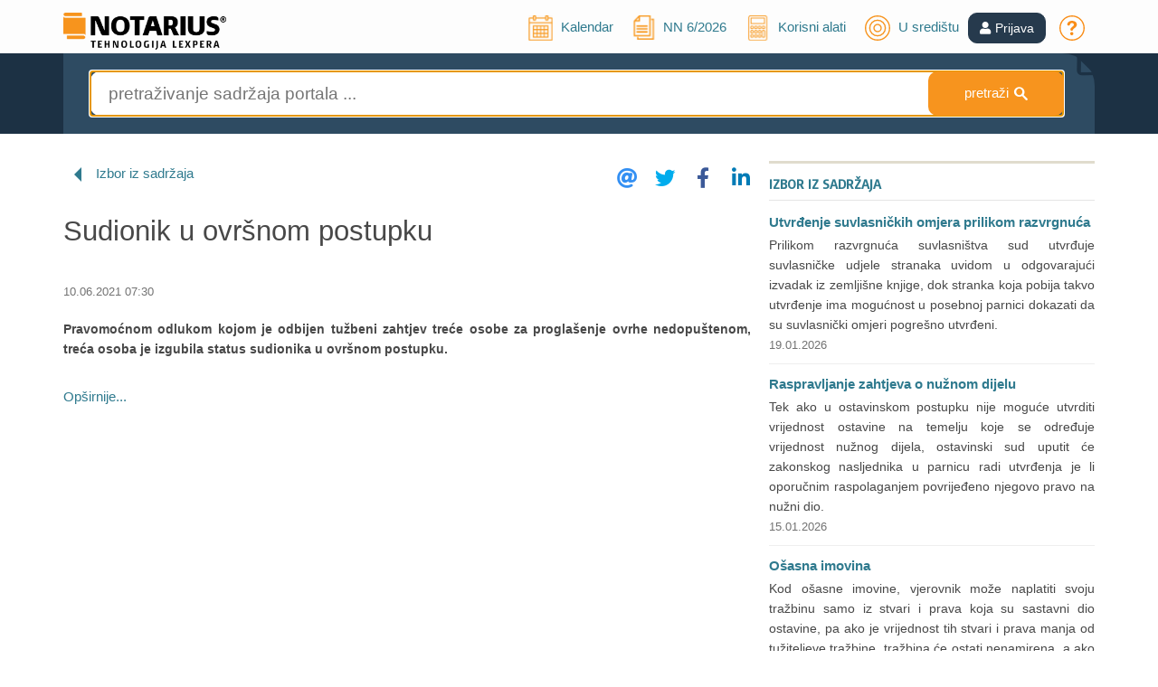

--- FILE ---
content_type: text/html; charset=utf-8
request_url: https://www.notarius.hr/aktualno/izbor-dana/45979
body_size: 10152
content:

<!DOCTYPE html>
<html lang="hr">

<head prefix="og: http://ogp.me/ns# fb: http://ogp.me/ns/fb#">
    <meta charset="utf-8" />
    <meta name="robots" content="noarchive">
    <meta name="viewport" content="width=device-width, initial-scale=1.0">
            <meta name="description" content="Pravomoćnom odlukom kojom je odbijen tužbeni zahtjev treće osobe za progla&amp;scaron;enje ovrhe nedopu&amp;scaron;tenom, treća osoba je izgubila status sudionika u ovr&amp;scaron;nom postupku." />

        <title>NOTARIUS - Sudionik u ovršnom postupku</title>

    <link rel="stylesheet" href="https://cdn.jsdelivr.net/gh/orestbida/cookieconsent@3.0.0/dist/cookieconsent.css">

    <link href="/Content/FontAwesomeCssBundle?v=MEkMpAUipPOf1XBoBqt7UcZ-sXBCxZ8yZNrgOPtVKp01" rel="stylesheet"/>


    <link href="/Content/css?v=9MQm4vh47U8uPpG_axb97pRj6Ne4Rv82jyWIPKw8fao1" rel="stylesheet"/>

    <link href="/Content/cssCustom?v=3xSCfXFmrzFgyXdtMdtP_s0rC065wP7xKJ-qjM4lRN01" rel="stylesheet"/>


    <script src="/bundles/jquery?v=M6dmVkrHVhoZ1gfOtvVDZbgBcQTsbWxoLsRizcGkbPk1"></script>

    <script src="/bundles/jquery-ui?v=AthLZP0rjOgsBHGiIOV5yugqvEBMisgIxQ5HTWsy7-c1"></script>

    <script src="/bundles/bootstrap?v=bo6Holc8vZR8Ntn5Gv6mLpIXozWNLBvZMWpg8uQaU8Q1"></script>

    <script src="/bundles/Popups?v=38UmW3S8CSXPfpPVu6ALiYP4_NFnLuQiFBG-VuWA90Y1"></script>

    <script src="/bundles/jssocials?v=NvyXequV_ELZhAxUf0iQvPxLvt6oCJWmZq__MW_lJVQ1"></script>


    <script src="/bundles/AppUtils?v=DhnFl3l2AYii8Y5PHDtMjf9KbB0a-0ymVZjjykq0A7I1"></script>

    <script src="/bundles/IusInfoSearch?v=UOv8SuljKkMVGGYbWgPOKl77wEUzZkssngV7qag1_3w1"></script>

    <script src="/bundles/IusInfoCommon?v=LFTCUIiLzeOdAWUEk6SufLBEnTOAAzgJjuIbO0-zwJU1"></script>


    
    <meta property="og:site_name" content="NOTARIUS" />
        <meta property="og:title" content="Sudionik u ovršnom postupku" />
    <meta property="og:description" content="Pravomoćnom odlukom kojom je odbijen tužbeni zahtjev treće osobe za progla&amp;scaron;enje ovrhe nedopu&amp;scaron;tenom, treća osoba je izgubila status sudionika u ovr&amp;scaron;nom postupku." />
    <meta property="og:url" content="https://www.notarius.hr/aktualno/izbor-dana/45979" />
        <meta property="og:image" content="https://www.notarius.hr/Content/Images/FB-IZBORDANA.png" />
            <meta property="og:type" content="article" />


    <meta name="twitter:card" content="summary" />
        <meta property="twitter:title" content="Sudionik u ovršnom postupku" />
    <meta name="twitter:description" content="Pravomoćnom odlukom kojom je odbijen tužbeni zahtjev treće osobe za progla&amp;scaron;enje ovrhe nedopu&amp;scaron;tenom, treća osoba je izgubila status sudionika u ovr&amp;scaron;nom postupku." />
        <meta property="twitter:image" content="https://www.notarius.hr/Content/Images/FB-IZBORDANA.png" />
    <meta name="twitter:site" content="@iusinfo" />

    <script src="/Scripts/jquery-ui/Globalization/datepicker-hr.js"></script>

    
    <script type="application/ld+json">
        {
        "@context": "http://schema.org",
        "@type": "Organization",
        "url": "https://www.notarius.hr",
        "logo": "https://www.notarius.hr/Content/Images/notarius_logo_social.png"
        }
    </script>




    <!-- Facebook Pixel Code -->
<script>
    !function (f, b, e, v, n, t, s) {
        if (f.fbq) return; n = f.fbq = function () {
            n.callMethod ?
                n.callMethod.apply(n, arguments) : n.queue.push(arguments)
        };
        if (!f._fbq) f._fbq = n; n.push = n; n.loaded = !0; n.version = '2.0';
        n.queue = []; t = b.createElement(e); t.async = !0;
        t.src = v; s = b.getElementsByTagName(e)[0];
        s.parentNode.insertBefore(t, s)
    }(window, document, 'script',
        'https://connect.facebook.net/en_US/fbevents.js');
    fbq('consent', 'revoke');
    fbq('init', '2086729761580294');
    fbq('track', 'PageView');
</script>
<!-- End Facebook Pixel Code -->

    <script type="text/plain" data-category="analytics">
    var ScarabQueue = ScarabQueue || [];
    (function (id) {
        if (document.getElementById(id)) return;
        var js = document.createElement('script'); js.id = id;
        js.src = '//cdn.scarabresearch.com/js/1B502037B186C650/scarab-v2.js';
        var fs = document.getElementsByTagName('script')[0];
        fs.parentNode.insertBefore(js, fs);
    })('scarab-js-api');
</script>
</head>
<body class="home">
    <script src='/bundles/IusInfoCookie?v=H9A15xYmUdx2pdIyGCOkD4ikebuZ9A9jEAMsxgPE1qo1' type='module'></script>


    
    <script type="text/javascript">
        $().ready(function () {

            //var bootstrapButton = $.fn.button.noConflict() // return $.fn.button to previously assigned value
            //$.fn.bootstrapBtn = bootstrapButton            // give $().bootstrapBtn the Bootstrap functionality

            AppUtils.init();

            $.ajax({
                dataType: 'html',
                type: "GET",
                dataType: "json",
                url: "/Promotion/GetLatestActualizationModel/",
                success: function (data) {
                    if (typeof data != "undefined") {
                        $("#NNNumber").text(data.PubNumber);
                        $("#NNYear").text(data.Year);
                        var isRecent = data.isRecent;

                        if (isRecent == true) {
                            //$("#NNColor").css('background-color', '#2f7a8e');
                            $("#NNColor").css('display', '');
                        }

                        $("#latestNN").show();
                    }
                }
            });

            var hasAlertingToday = '';

            if (hasAlertingToday == 'True') {
                $('#alertingToday').show();
                $('#kalendarLinkHeader').attr("title", "Kalendar (postoji obavijest na današnji dan)");
            }

            $("#lnkUserProfileIcon").bind("click", function () {
                if ($("#divUserProfile").css("display") == "none") {
                    $("#divUserProfile").slideDown("fast");
                }
                else {
                    $("#divUserProfile").slideUp("slow");
                }
            });

            $(document).mouseup(function (e) {
                var container = $("#divUserProfile");

                // if the target of the click isn't the container nor a descendant of the container
                if (!container.is(e.target) && container.has(e.target).length === 0) {
                    container.slideUp("slow");
                }
            });

            $('#toggleSwitch').change(function () {
                if ($(this).is(':checked')) {
                    IusInfoUser.setTempEnableDebugging(true);
                } else {
                    IusInfoUser.setTempEnableDebugging(false);
                }
            });
        });
    </script>

    <!-- Header -->
    <header id="head" class="main-header">
        <div class="container">
            <div class="row logo-line">
                <div class="col-sm-2 logo-container">
                    <a class="logo" href="https://www.notarius.hr/" title=""><img src="https://www.notarius.hr/Content/Images/NOTARIUS-INFO_logo.png" alt="" title="" width="180"></a>
                </div>
                <div class="col-sm-10 login-register pt-4 pt-md-0 pb-3 pb-md-0 mt-3 mt-md-0 text-center text-md-right" style="top:10px;">
                        <ul class="nav-ul" style="position:relative;top:5px;">
                            <li class="nav-ul-li">
                                <span class="user-login-img nav-ul-li-span">
                                    <a href="/obavijesti/2026-01-20">
                                        <img id="kalendarLinkHeader" src="/Content/Images/kalendar.svg" title="Kalendar" style="font-size:28px;margin-top:-10px;height:28px;">
                                        <i id="alertingToday" class="fa fa-exclamation-circle" style="color: red;position: absolute;top: -10px;margin-left: -10px; display: none;"></i>
                                        <span class="hideOnMedium" style="position:relative;top:-5px;left:5px;">Kalendar</span>
                                    </a>
                                </span>
                            </li>
                            <li id="latestNN" style="display:none;position:relative;top:-5px;" class="nav-ul-li">
                                <span class="user-login-img nav-ul-li-span">
                                    <a title="Novi broj „Narodnih novina“" href="/promocija/aktualni-broj">
                                        <img src="/Content/Images/cms-image.svg" title="NN" style="font-size:28px;height:28px;">
                                        <i id="NNColor" class="fa fa-exclamation-circle" style="color: red;position: absolute;top: -5px;margin-left: -10px; display: none;"></i>
                                        <span class="hideOnMedium" style="position:relative;left:5px;"><span>NN </span><span id="NNNumber"></span>/<span id="NNYear"></span></span>
                                    </a>
                                </span>
                            </li>
                            <li class="nav-ul-li">
                                <span class="user-login-img nav-ul-li-span">
                                    <a href="/alati/izracun-place">
                                        <img src="/Content/Images/kalkulator.svg" title="Alati" style="font-size:28px;margin-top:-10px;height:28px;">
                                        <span class="hideOnMedium" style="position:relative;top:-5px;left:5px;">Korisni alati</span>
                                    </a>
                                </span>
                            </li>
                            <li class="nav-ul-li">
                                <span class="user-login-img nav-ul-li-span">
                                    <a href="/aktualno/u-sredistu">
                                        <img title="U središtu" src="/Content/Images/u-sredistu.svg" style="font-size:28px;margin-top:-10px;height:28px;">
                                        <span class="hideOnMedium" style="position:relative;top:-5px;left:5px;">U središtu</span>
                                    </a>
                                </span>
                            </li>
                        </ul>
                            <a role="button" href="https://www.notarius.hr/Login?ReturnUrl=%2Faktualno%2Fizbor-dana%2F45979" class="btn btn-primary" style="background-color:#263A4D;border-color:#263A4D;"><i class="fas fa-user"></i><span style="margin-left:5px;" id="lnkUserProfile">Prijava</span></a>
                        <ul class="nav-ul" style="position:relative;top:5px;">
                            <li class="nav-ul-li">
                                <span class="user-login-img nav-ul-li-span">
                                    <a href="/o-portalu/cesto-postavljana-pitanja"><img src="/Content/Images/upitnik.svg" title="Često postavljana pitanja" style="font-size:28px;margin-top:-10px;height:28px;"></a>
                                </span>
                            </li>
                        </ul>

                </div>
            </div>
        </div>
    </header>
    <!-- /Header -->
    <!-- content -->
    <div class="content-wrapper">

        



<script src="/bundles/IusInfoPublication?v=16bbr4Fkc_Pwv5byMyIxVHNXiLqO14wVdtWwz3tap4o1"></script>

<script src="/bundles/IusInfoUser?v=PxFbJEBgtrdO_QXARftcRFqFhk-1L4BNZRdvk9z0vaM1"></script>

<script src="/bundles/IusInfoUIDocument?v=vjlWTrPsmfxdESjdycC0BLSLVKDdmoSVj8Vo2vo_q0c1"></script>


<script src="/Scripts/IusInfoUIComment.js"></script>
<link rel="stylesheet" href="/Content/Document/Comment.css" />

<script type="text/javascript">

    var Sopi = '45979';
    var CategoryAddress = 'IIHR.DnevniSadrzaji.IzborDana';

    $().ready(function () {

        $("#Filter_Articles_Author_DropDown").change(function () {
                    if ($("#Filter_Articles_Author_DropDown option:selected").val() != "*") {
                        window.location.replace("/aktualno/kolumne/avtor/" + $("#Filter_Articles_Author_DropDown option:selected").val());
                    }
            else {
                        window.location.replace("/aktualno/kolumne/");
                    }
                });

        //collapsing icon
        $(window).resize(function () {
                    IusInfoPublication.publicationLinksFilterContainer('FilterPublicationLinks', 'linksMainContainer', 'FilterPublicationContainer', 'divLinksToggle');
                });

                //Init:
                var isSmaller = IusInfoPublication.publicationLinksFilterContainer('FilterPublicationLinks', 'linksMainContainer', 'FilterPublicationContainer', 'divLinksToggle');

                //set default comments icon
                if ($("#lnkShowComments").length > 0) {
            $("#lnkShowComments").removeClass("tab-tab-comments");
                }

        $(".home-media-news-item-more").hide();


            
                $("#shareIcons").jsSocials({
                        showLabel: false,
                showCount: false,
                shares: ["email", "twitter", "facebook", "linkedin"]
                });
            

            });
</script>

<div class="search-header" style="padding-top:0px;">
    <input id="CurrentPage" name="CurrentPage" type="hidden" value="0" />
    <input id="CurrentResultElementId" name="CurrentResultElementId" type="hidden" value="MediaCentre" />
    <input id="ACCollectionKeys" name="ACCollectionKeys" type="hidden" value="SOLR_PORTAL" />
    <input id="CurrentSearchType" name="CurrentSearchType" type="hidden" value="MediaCentre" />
    <input id="CurrentFrameId" name="CurrentFrameId" type="hidden" value="13" />

    <div class="container">
        <div class="search-frame">
            <div class="row">
                <div class="col-sm-12 search-box-row">
                    <!-- inline search -->




<script type="text/javascript">

    $().ready(function () {
        IusInfoSearch.init('50');
    })

</script>

<form action="/aktualno/pretraga" id="InlineSearchForm" method="post"><input id="CategoryAddress" name="CategoryAddress" type="hidden" value="" /><input data-val="true" data-val-required="The FromSearchPage field is required." id="FromSearchPage" name="FromSearchPage" type="hidden" value="False" /><input id="SearchTypeRedirect" name="SearchTypeRedirect" type="hidden" value="MediaCentre" /><div class="inline-search-form  ">

    <input id="SearchQuery" name="SearchQuery" type="search" class="search-inline-input" placeholder="pretraživanje sadržaja portala ..." autofocus />

    <a id="buInlineSearchClear" class="search-inline-button-clear li" style=" display: none; ">c</a>
    <a id="buInlineSearch" class="search-inline-button"><span class="hideOnMedium">pretraži </span><span style="color:inherit;font-size:larger;font-weight:bold;" class="li">&#83;</span></a>
</div>
</form>
                    <!-- /inline search -->
                </div>
            </div>
        </div>
    </div>
</div>

<div class="container">
    <div id="linksMainContainerParent" class="advanced-filters-form">
        <div class="links-toggle" style="display:none;" id="divLinksToggle" onclick="IusInfoPublication.publicationLinksFilterToggle('arrow-links-toggle', 'linksMainContainer', 'Otvori', 'Zatvori')">
            <div class="advanced-line"></div>
            <span>Poveznice</span>
            <span class="arrow-links-toggle" title="Otvori"><img src="/Content/Images/downarrow.svg" width="17" alt="Otvori" /></span>
            <div class="advanced-line"></div>
        </div>
        <div id="linksMainContainer" class="linksMainContainer container" style="display: none"></div>
    </div>

    <div class="margin-top-bottom"></div>

    <div class="row">
        <div class="col-md-12">
            <div class="col-md-8 search-result-container">

                <span class="li li-left" aria-hidden="true"></span>
                <a class=" hidden" href="/aktualno/u-sredistu">U središtu</a>
                <a class=" hidden" href="/aktualno/dnevne-novosti">Dnevne novosti</a>
                <a class="" href="/aktualno/izbor-dana">Izbor iz sadržaja</a>
                <a class=" hidden" href="/aktualno/aktualnosti">Aktualnosti</a>
                    <span class="tab-document-toolbar-jssocial" id="shareIcons"></span>
                <div id="PublicationSearchListContent" class="search-result">
                                    <h1 class="home-content-docnumlabel-bold home-media-news-title">
                                        Sudionik u ovršnom postupku
                                    </h1>
                                    <span class="home-content-docnumlabel home-media-news-item-date" style="margin-top: 0px;">
10.06.2021 07:30                                    </span>
                                        <span class="home-content-docnumlabel-bold home-media-news-preface">Pravomoćnom odlukom kojom je odbijen tužbeni zahtjev treće osobe za progla&scaron;enje ovrhe nedopu&scaron;tenom, treća osoba je izgubila status sudionika u ovr&scaron;nom postupku.</span>
                                    <div style="text-align:justify;">
                                                                                                                            <a href="/CaseLaws/Content.aspx?SOPI=ZSRH2021GzOvrB132A2&amp;Doc=ZUPSUD_HR">Opširnije...</a>
                                    </div>




                </div>





<div class="content-doc-comments" id="UIDocumentContentComments">
    </div>            </div>
            <div class="col-md-4 search-right-frame" id="FilterPublicationContainer">
                <div id="FilterPublicationLinks">
                    <div class="border-top-big-nomargin"></div>
                    <div class="home-content-header menu-right hidden"><a href="/aktualno/u-sredistu">U središtu</a></div>
                    <div class="home-content-header menu-right hidden"><a href="/aktualno/dnevne-novosti">Dnevne novosti</a></div>
                    <div class="home-content-header menu-right-bold"><a href="/aktualno/izbor-dana">Izbor iz sadržaja</a></div>
                    <div class="home-content-header menu-right hidden"><a href="/aktualno/aktualnosti">Aktualnosti</a></div>
                    

                    <br />

                    


        <span class="home-content-docnumlabel-bold home-media-news-item-margin">
            <a href="/aktualno/izbor-dana/67606">Utvrđenje suvlasničkih omjera prilikom razvrgnuća</a>
        </span>
                <span class="home-content-docnumlabel home-media-news-item-margin" style="text-align: justify;">Prilikom razvrgnuća suvlasništva sud utvrđuje suvlasničke udjele stranaka uvidom u odgovarajući izvadak iz zemljišne knjige, dok stranka koja pobija takvo utvrđenje ima mogućnost u posebnoj parnici dokazati da su suvlasnički omjeri pogrešno utvrđeni.</span>
        <span class="home-content-docnumlabel home-media-news-item-date home-media-news-item-date-border">
            19.01.2026
        </span>
        <span class="home-content-docnumlabel-bold home-media-news-item-margin">
            <a href="/aktualno/izbor-dana/67605">Raspravljanje zahtjeva o nužnom dijelu</a>
        </span>
            <span class="home-content-docnumlabel home-media-news-item-margin" style="text-align: justify;">Tek ako u ostavinskom postupku nije moguće utvrditi vrijednost ostavine na temelju koje se određuje vrijednost nužnog dijela, ostavinski sud uputit će zakonskog nasljednika u parnicu radi utvrđenja je li oporučnim raspolaganjem povrijeđeno njegovo pravo na nužni dio.</span>
        <span class="home-content-docnumlabel home-media-news-item-date home-media-news-item-date-border">
            15.01.2026
        </span>
        <span class="home-content-docnumlabel-bold home-media-news-item-margin">
            <a href="/aktualno/izbor-dana/67604">Ošasna imovina</a>
        </span>
            <span class="home-content-docnumlabel home-media-news-item-margin" style="text-align: justify;">Kod ošasne imovine, vjerovnik može naplatiti svoju tražbinu samo iz stvari i prava koja su sastavni dio ostavine, pa ako je vrijednost tih stvari i prava manja od tužiteljeve tražbine, tražbina će ostati nenamirena, a ako je vrijednost imovine veća, razlika do visine tužiteljeve tražbine ostat će na...</span>
        <span class="home-content-docnumlabel home-media-news-item-date home-media-news-item-date-border">
            12.01.2026
        </span>
        <span class="home-content-docnumlabel-bold home-media-news-item-margin">
            <a href="/aktualno/izbor-dana/67485">Spor o valjanosti oporuke</a>
        </span>
            <span class="home-content-docnumlabel home-media-news-item-margin" style="text-align: justify;">Pravo koje se temelji na zakonu je manje vjerojatno od onog koje se temelji na formalnopravno valjanoj oporuci, pa će stoga sud uputiti u parnicu zakonskog nasljednika protiv opručnog nasljednika, radi dokazivanja da oporuka nije valjana.</span>
        <span class="home-content-docnumlabel home-media-news-item-date home-media-news-item-date-border">
            05.01.2026
        </span>
        <span class="home-content-docnumlabel-bold home-media-news-item-margin">
            <a href="/aktualno/izbor-dana/67484">Pisano upozorenje na povrede iz radnog odnosa</a>
        </span>
            <span class="home-content-docnumlabel home-media-news-item-margin" style="text-align: justify;">Poslodavac nije bezuvjetno ovlašten uručiti radniku izvanredni otkaz bez prethodnog upozorenja radniku na njegove obveze, nego će prije otkazivanja upozoriti radnika na njegove obveze, a tek je u iznimnim slučajevima ovlašten izvanredno otkazivati bez upozorenja.</span>
        <span class="home-content-docnumlabel home-media-news-item-date home-media-news-item-date-border">
            02.01.2026
        </span>
        <span class="home-content-docnumlabel-bold home-media-news-item-margin">
            <a href="/aktualno/izbor-dana/67483">Utvrđenje ostavine uvidom u javne isprave</a>
        </span>
            <span class="home-content-docnumlabel home-media-news-item-margin" style="text-align: justify;">Sud neće prekidati ostavinski postupak u povodu spora nasljednika o tome je li stan pripadao ostavitelju, ako je u zemljišnim knjigama ostavitelj upisan kao vlasnik stana, nego će na temelju uvida u javnu ispravu, izvadak iz zemljišnih knjiga, stan rasporediti kao ostavinsku imovinu.</span>
        <span class="home-content-docnumlabel home-media-news-item-date home-media-news-item-date-border">
            29.12.2025
        </span>
        <span class="home-content-docnumlabel-bold home-media-news-item-margin">
            <a href="/aktualno/izbor-dana/67453">Uračunavanje dara</a>
        </span>
            <span class="home-content-docnumlabel home-media-news-item-margin" style="text-align: justify;">Ostavinski sud je dužan raspraviti zahtjev nasljednika da se drugom sunasljedniku u njegov sunasljedni dio uračuna vrijednost dara primljenog za života ostavitelja.</span>
        <span class="home-content-docnumlabel home-media-news-item-date home-media-news-item-date-border">
            22.12.2025
        </span>
        <span class="home-content-docnumlabel home-media-news-item-more" style="margin-top:-45px;"><a href="/aktualno/izbor-dana/45979">Više ...</a></span>



                    
                </div>
            </div>
        </div>
    </div>
</div>

<script>

    ////custom footnote scroll
    $(".footer-link-top").click(function (event) {
        event.preventDefault();
        var target = $(this).attr('href');

        $('html,body').animate({ scrollTop: $(target).offset().top - 51 }, 'slow', function () {

            setTimeout(
                function () {
                    $(target).css('background-color', '#fff');
                }
                , 1300);
        });
    });

    $(".footer-link-bottom").click(function (event) {
        event.preventDefault();
        var target = $(this).attr('href');

        $('html,body').animate({ scrollTop: $(target).offset().top - 51 }, 'slow', function () {

            setTimeout(
                function () {
                    $(target).css('background-color', '#fff');
                }
                , 1300);
        });
    });

</script>

    </div>
    <!-- /content -->
    <!-- footer -->
    <footer id="footer" class="main-footer">
        <div class="container">
            <div class="row main-footer-row">
                <div class="col-lg-3 col-sm-12">
                    <img class="FooterLogo" alt="LEXPERA" src="/Content/Images/lexpera_white.png">
                    <div><div>Tuškanova 37, 10000 Zagreb</div></div>
                    <div class="margin-top-bottom">
                        <div><a href="https://www.google.com/maps/place/Tu%C5%A1kanova+ul.+37,+10000,+Zagreb/@45.8099919,15.9962364,17z/data=!3m1!4b1!4m5!3m4!1s0x4765d64d14ca3305:0xd7a473314e41cf9f!8m2!3d45.8099919!4d15.9984251" target="_blank" class="WhiteLinkSmall">Kako do nas <i style="color: #F7941E;" class="fas fa-map-marker-alt"></i></a></div>
                    </div>
                </div>
                <div class="col-lg-3 col-sm-4" style="margin-bottom: 10px;">
                    <div><strong><a href="/o-tvrtki/podaci" class="WhiteLink">INFORMACIJE</a></strong></div>
                    <div><a href="/o-tvrtki/o-nama" class="WhiteLinkSmall">O nama</a></div>
                    <div><a href="/o-tvrtki/o-nama-engleski" class="WhiteLinkSmall">About us</a></div>
                    <div><a href="/o-tvrtki/uvjeti-koristenja" class="WhiteLinkSmall">Uvjeti korištenja</a></div>
                    <div><a href="/o-tvrtki/uvjeti-poslovanja" class="WhiteLinkSmall">Opći uvjeti poslovanja</a></div>
                    <div><a href="/o-tvrtki/zastita-privatnosti" class="WhiteLinkSmall">Zaštita privatnosti</a></div>
                    <div><a href="/o-portalu/sadrzaj-portala" class="WhiteLinkSmall">Sadržaj portala</a></div>
                </div>
                <div class="col-lg-3 col-sm-4" style="margin-bottom: 10px;">
                    <div><strong><a href="/o-portalu/sto-je-notarius" class="WhiteLink">USLUGE</a></strong></div>
                    <div><a href="/o-portalu/cjenik" class="WhiteLinkSmall">O uslugama i cijenama</a></div>
                    <div><a href="/o-portalu/cesto-postavljana-pitanja" class="WhiteLinkSmall">Često postavljana pitanja</a></div>
                    <div><a href="/o-portalu/korisnicka-potpora" class="WhiteLinkSmall">Korisnička podrška</a></div>
                    <div><a href="/promocija/o-novom-portalu" class="WhiteLinkSmall">O novom portalu</a></div>
                </div>
                <div class="col-lg-3 col-sm-4" style="margin-bottom: 10px;">
                    <div><strong><a href="/o-portalu/kontaktni-obrazac" class="WhiteLink">KONTAKT</a></strong></div>
                    <div><p><i class="fa fa-phone mr-3"></i> <a style="color:#F7941E;" href="tel:+385-1-5999-918">01 5999 918</a></p></div>
                    <div><p><i class="fa fa-envelope mr-3"></i> <a style="color:#F7941E;" href="mailto:info@notarius.hr">info@notarius.hr</a></p></div>
                </div>
            </div>
        </div>
    </footer>

    <div id="minifooter">
        <div class="container">
            <div class="row" id="container2">
                <div class="col-xs-12 col-sm-6 footer-copyright">
                    <p class="MiniFooter">&copy; 1989-2026 LEXPERA d.o.o. Sva prava zadržana.</p>
                </div>
                <div class="col-xs-12 col-sm-6" style="text-align: right">
                    <a data-cc="show-consentModal" style="color: #46bbdb;">Postavke kolačića</a>
                </div>
            </div>
        </div>
    </div>

    <a href="#" class="scrollup" title="Na vrh">Scroll</a>

    <script type="text/javascript">
        if (window.addEventListener)
            window.addEventListener("load", AppUtils.executePostLoadFunctions, false);
        else if (window.attachEvent)
            window.attachEvent("onload", AppUtils.executePostLoadFunctions);
        else
            window.onload = AppUtils.executePostLoadFunctions;
    </script>

        <!-- Google Tag Manager -->
<script>
    // Define dataLayer and the gtag function.
    window.dataLayer = window.dataLayer || [];
    function gtag() { dataLayer.push(arguments); }

    // Set default consent to 'denied' - consent mode v2
    gtag('consent', 'default', {
        'ad_storage': 'denied',
        'ad_user_data': 'denied',
        'ad_personalization': 'denied',
        'analytics_storage': 'denied'
    });
</script>

<noscript>
    <iframe src="//www.googletagmanager.com/ns.html?id=GTM-T9CF3BP"
            height="0" width="0" style="display:none;visibility:hidden"></iframe>
</noscript>
<script>
    (function (w, d, s, l, i) {
        w[l] = w[l] || []; w[l].push({
            'gtm.start':
                new Date().getTime(), event: 'gtm.js'
        }); var f = d.getElementsByTagName(s)[0],
            j = d.createElement(s), dl = l != 'dataLayer' ? '&l=' + l : ''; j.async = true; j.src =
                '//www.googletagmanager.com/gtm.js?id=' + i + dl; f.parentNode.insertBefore(j, f);
    })(window, document, 'script', 'dataLayer', 'GTM-T9CF3BP');</script>
<!-- End Google Tag Manager -->
<!-- Global site tag (gtag.js) - Google Analytics -->
<script async src="https://www.googletagmanager.com/gtag/js?id=UA-60947392-1"></script>
<script>
    window.dataLayer = window.dataLayer || [];
    function gtag() { dataLayer.push(arguments); }

    gtag('js', new Date());
    gtag('config', 'UA-60947392-1');
</script>
<!-- END: Google Analytics -->

    <script type="text/plain" data-category="analytics">
    ScarabQueue.push(['tag', 'content_pageview', {
        content_url: window.location.href,
        content_title: document.title
    }]);

    ScarabQueue.push(['go']);
</script>

    <script>
            
        $().ready(function () {
            if ("" === "True") {
                $('#toggleSwitch').prop('checked', true);
            }
        });

    </script>
</body>
</html>

--- FILE ---
content_type: text/javascript; charset=utf-8
request_url: https://www.notarius.hr/bundles/IusInfoUIDocument?v=vjlWTrPsmfxdESjdycC0BLSLVKDdmoSVj8Vo2vo_q0c1
body_size: 19854
content:
var IusInfoUIDocument=function(){function ft(){$("body").on("click",".address-index",function(){$(".tab-content-close-panel").click();var n=$(this).attr("address-index-data"),t=$(this).attr("hierarchy-type-name");d(n,t,!1)});$("body").on("click","a.toggle-notes",function(){var n=$(this).attr("id");$("div.note"+n).parent().toggle();$("div.note"+n).is(":visible")?$(this).text("« "+labelLessNotes):$(this).text(labelMoreNotes+" »")});$("body").on("click",".tabela-grande-link",function(){$(this).hasClass("tabela-grande-link-closed")?($(this).parent().find("div.tabela-grande").show(),$(this).removeClass("tabela-grande-link-closed"),$(this).addClass("tabela-grande-link-opened")):($(this).parent().find("div.tabela-grande").hide(),$(this).addClass("tabela-grande-link-closed"),$(this).removeClass("tabela-grande-link-opened"))});$("body").on("click",".iuscomment-footnote-text",function(){var n=$(this),t=n.attr("tagid");$(".document-content-wrapper").find("a[tagid='"+t+"']").each(function(t,i){var r=$(i);if(r.offset().top!=n.offset().top)return r.parent().css("background-color","#FFFC77"),$("html,body").animate({scrollTop:r.parent().offset().top-$("#UIDocumentToolbar").outerHeight()-4},"slow",function(){setTimeout(function(){r.parent().css("background-color","#fff")},2e3)}),!1})});$("body").on("click",".iuscomment-footnote-foot",function(){var t=$(this).attr("tagid"),n=$(".iuscomment-footnote-text[tagid="+t+"]");$(n).parent().css("background-color","#FFFC77");$("html,body").animate({scrollTop:$(n).parent().offset().top-$("#UIDocumentToolbar").outerHeight()-4},"slow",function(){setTimeout(function(){$(n).parent().css("background-color","#fff")},2e3)})});$("body").on("click",".iuscomment-footnote-foot",function(){var t=$(this).attr("tagid"),n=$("#DocText").find("[tagid='"+t+"']");$(n).css("background-color","#FFFC77");$("html,body").animate({scrollTop:$(n).offset().top-59},"slow",function(){setTimeout(function(){$(n).css("background-color","#fff")},1300)})});$("body").on("click",".page-number-nav",function(){var i=$(this).attr("nav-id").replace("bkpn","pagenum"),n=$("span#"+i),t;$(n).length>0?(t=$(n).children("span.page-number").css("background-color","#FFFC77"),$("html,body").animate({scrollTop:$(n).offset().top-110},"slow",function(){setTimeout(function(){$(t).animate({"background-color":"#fff"},400)},1300)})):$("html, body").animate({scrollTop:0},"slow")});$("body").on("click",".page-number-index",function(){var t=$(this).attr("nav-id").replace("bkpn","pagenum"),n=$("span#"+t),i=$(n).children("span.page-number").css("background-color","#FFFC77");$("html,body").animate({scrollTop:$(n).offset().top-265},"slow",function(){setTimeout(function(){$(i).animate({"background-color":"#fff"},400)},2e3)})});$("body").on("click",".attachment-index",function(){var i=$(this).attr("id").replace("fai","fa"),t=$("#"+i),n;$(t).offset()===undefined?(n=r(),$(n.ResultElementId,".content-doc-frame").block(),$.ajax({dataType:"html",contentType:"application/json; charset=utf-8",type:"POST",url:"/Document/DocumentUISegmentAll/",data:JSON.stringify(n),cache:!1,success:function(t){var e,r,u;$(n.ResultElementId,".content-doc-frame").html(t);$("#DocumentInfoContainer").html($("#document-info-content").html());$("#document-info-content").remove();e=$("#ext-comments");e.length>0&&($("#extCommentText").html($("#ext-comments").html()),$("#ext-comments").remove(),$("#extCommentTab").show());setTimeout(function(){var n=document.getElementById("DocumentInfoContainer");n&&n.innerText.trim().length>0&&window.matchMedia("(min-width: 768px)").matches&&($("#info_tab").removeClass("hidden"),$("#Info").addClass("active"),$("#info_tab").addClass("active"),f=!0)},0);$("#DocumentPriorityInfoContainer").html($("#document-priorityinfo-content").html());$("#document-priorityinfo-content").remove();r=document.getElementById("DocumentToolsMeta");r&&(r.style.display=r.innerText.trim().length==0?"none":"block");$("#ShowEntireDocumentContainer").hide();u=$("#"+i);$(u).offset()!==undefined&&$("html,body").animate({scrollTop:$(u).offset().top-50},"slow",function(){setTimeout(function(){$(u).animate({"background-color":"#fff"},"fast")},2e3)})},complete:function(){$(n.ResultElementId,".content-doc-frame").unblock()}})):$("html,body").animate({scrollTop:$(t).offset().top-50},"slow",function(){setTimeout(function(){$(t).animate({"background-color":"#fff"},"fast")},2e3)})});n=$("#UIDocumentToolbarContainer").length>0?$("#UIDocumentToolbarContainer").offset().top:0;y=$("#UIDocumentLinks").length>0?$("#UIDocumentLinks").offset().top:0;n==0&&(n=$("#UIDocumentContent").length>0?$("#UIDocumentContent").offset().top:0);var t=$("#UIDocumentLinks").length>0?$(window).height()-59-$("#UIDocumentLinks").height():0;$(window).on("resize",function(){var t,r,i;$("#UIDocumentToolbar").length>0&&(t=$(".document-title-column").width(),$("#UIDocumentToolbar").width(t));$("#UIDocumentToolbarContainer").length>0&&!$("#UIDocumentToolbarContainer").hasClass("goToTop")&&(n=$("#UIDocumentToolbarContainer").offset().top);n==0&&(n=$("#UIDocumentContent").length>0?$("#UIDocumentContent").offset().top:0);$("#UIDocumentLinks").length>0&&!$("#UIDocumentLinks").hasClass("goToTop")&&(y=$("#UIDocumentLinks").offset().top);r=$("#UIDocumentLinks").length>0?$(window).height()-59-$("#UIDocumentLinks").height():0;k();a();$(window).width()<992?($("#UIDocumentLinks").css("width","inherit"),$("#UIDocumentLinks").removeClass("goToTop"),$("#UIDocumentLinks").css("height","")):(i=$("#UIDocumentLinksContainer").width(),$("#UIDocumentLinks").css("width",i+"px"))});k();$(window).bind("scroll",function(){var i,r,u,e,o,s,t;$(window).resize();t=$(window).scrollTop();l=!0;i=$("#UIDocumentContent").length<=0?-1:$("#UIDocumentContent").height();a();$("#UIDocumentToolbarContainer").offset()!==undefined&&(t>n&&(i<0||i>600)?($("#UIDocumentToolbar").addClass("goToTop"),$(".ico-document-toolbar-go-up").removeClass("ico-document-toolbar-go-up-disabled"),$(".ico-document-toolbar-go-up").attr("goup","true"),$("#UIDocumentToolbarContainer").css("height",$("#UIDocumentToolbar").height()+"px"),$("#UIDocumentToolbar").attr("data-compare")=="true"&&$(".document-tools-meta").hide()):($("#UIDocumentToolbar").removeClass("goToTop"),$(".ico-document-toolbar-go-up").addClass("ico-document-toolbar-go-up-disabled"),$(".ico-document-toolbar-go-up").attr("goup","false"),$("#UIDocumentToolbarContainer").css("height",""),$("#UIDocumentToolbar").attr("data-compare")=="true"&&$(".document-tools-meta").show()));$(window).width()>=992&&(r=$(".main-footer-row"),u=$("#UIDocumentLinksContainer").width(),$("#UIDocumentLinks").offset()!==undefined&&(t>n&&(i<0||i>600)?($("#UIDocumentLinks").addClass("goToTop"),$("#UIDocumentLinks").css("height",$("#UIDocumentLinks").height()+"px")):($("#UIDocumentLinks").removeClass("goToTop"),$("#UIDocumentLinks").css("height",""))),$("#UIDocumentLinks").offset()!==undefined&&(e=r.offset().top-t-47-r.height()+220,$("#UIDocumentLinks").css("height",e+"px")),$("#UIDocumentLinks").offset()!==undefined&&$("#UIDocumentLinks").css("width",u+"px"));$("#UIDocumentToolbarContainer").offset()!==undefined&&(t>n&&(i<0||i>600)?($("#UIDocumentToolbar").addClass("goToTop"),$(".ico-document-toolbar-go-up").removeClass("ico-document-toolbar-go-up-disabled"),$(".ico-document-toolbar-go-up").attr("goup","true"),$("#UIDocumentToolbarContainer").css("height",$("#UIDocumentToolbar").height()+"px")):($("#UIDocumentToolbar").removeClass("goToTop"),$(".ico-document-toolbar-go-up").addClass("ico-document-toolbar-go-up-disabled"),$(".ico-document-toolbar-go-up").attr("goup","false"),$("#UIDocumentToolbarContainer").css("height","")));t>n&&f===!0&&(o=$(".tab-content").height(),s=$(".tab-content").offset().top,$(".tab-content-close-panel").click(),t=$("html, body").scrollTop(),t>s&&$("html, body").scrollTop(t-o),f=!1);window.history.replaceState&&(c&&window.clearTimeout(c),c=window.setTimeout(function(){var i,n;$(".document-content-wrapper:not(.article-links-panel .document-content-wrapper ):not(:has(.article-links-panel))").find(".article-number").each(function(){if($(this).offset().top>t)return i=$(this),!1});n=window.location.href;i&&i.attr("address-content-data")&&n.match(/eu-zakonodavstvo/ig)===null&&(n.match(/document\?sopi/ig)?(n=n.replace(/#C.*/ig,""),n=n.replace(/&GoToSegment=clanak-.*/ig,""),n+="&GoToSegment=clanak-"+i.attr("address-content-data"),window.history.replaceState(window.history.state,window.document.title,n)):(n=n.replace(/clanak-.*/ig,""),n[n.length-1]!=="/"&&(n+="/"),n+="clanak-"+i.attr("address-content-data"),window.history.replaceState(window.history.state,window.document.title,n)))},250))});$("body").on("click",".ico-document-toolbar-go-up",function(){if($(this).attr("goup")=="true")return $("html, body").animate({scrollTop:0},"slow"),!1});$("body").on("click",".tab-tab",function(n){$(this).hasClass("book-icon")||$(this).hasClass("js--book-goto")||(n.preventDefault(),$(this).hasClass("active")?$(".tab-content-close-panel").trigger("click"):$(this).tab("show"))});$("body").on("click",".tab-content-close-panel",function(n){n.preventDefault();var t=$(this).parent().attr("id");$('a[href="#'+t+'"]').removeClass("active").removeClass("show");$('a[href="#'+t+'"]').parent().removeClass("active").removeClass("show");$(this).parent().removeClass("active").removeClass("show")});a();$(window).width()>=992&&$("#UIDocumentLinks").css("width",$("#UIDocumentLinksContainer").width()+"px")}function b(){t=$("#UIDocumentToolbar");w=t.outerHeight()}function ot(){l&&(yt(),l=!1)}function st(n){if(n.indexOf("Zakonodaja")!=-1){var t=/(\b\d+\.[\s\S]?člen[^\s<]*\b)(?! [A-Z]|[^>]*<\/)/g,i='<a onclick="IusInfoUIDocument.showArticle(this, 0);" style="cursor:pointer;">$1<\/a>';$(".article-paragraph").each(function(){$(this)[0].innerHTML=$(this)[0].innerHTML.replace(t,i)})}}function ht(n,t){var e,c,f,r,i,u,o;if($(n).next('[id^="divArticlePanel"]').get(0)!==undefined){$(n).next('[id^="divArticlePanel"]').remove();return}(h=n.innerHTML.substring(0,n.innerHTML.indexOf(".")),e=$('h4[data-uri-address|="clen-'+h+'"]').parent(),$(e).size()!=0)&&(c=t+1,s="",ut=!1,f=Math.floor(Math.random()*100000001),r=$(".document-title a").html(),r.length>t*-5+65&&(r=r.substr(0,t*-5+65)+"... "),i="",i+='<div id="divArticlePanel'+f+'" class="article-links-panel">',i+='  <span class="article-links-close">',i+='    <a href="javascript:void(0);" onclick="$(\'#divArticlePanel'+f+"').remove();\">Zatvori<\/a>",i+="  <\/span>",i+='  <span class="article-links-title">',i+="    <span>"+r+"<\/span>",i+="  <\/span>",i+='  <span class="article-links-text">',i+="    <h4>...<\/h4>",$("div[ta='"+h+"']").each(function(){s+=$(this).html()}),u="",u+="      <h4>...<\/h4>",u+="    <\/span>",u+="  <\/div>",o=i+s+u,$(n).after(o),$(".article-links-panel .articleIcons").empty())}function ct(n,t,i,r){var o=$(n).next('[id^="divArticlePanel"]'),e,u,f,s;if(o.length>0){o.data("loading")!=="true"&&o.remove();return}e=$('[id^="divArticlePanel"]').length+1;u="";u+='<div id="divArticlePanel'+e+'" class="article-links-panel" data-loading="true">';u+='  <span class="article-links-close">';u+='    <a href="javascript:void(0);" onclick="$(\'#divArticlePanel'+e+"').remove();\">Zatvori<\/a>";u+="  <\/span>";u+='  <span class="article-links-text">';u+='    <span class="article-links-text-actual"><\/span>';u+="    <h4 class=\"doc_h4\">...<\/h4><br/>Poveznica do <b><a target='_blank' href='"+i+"'>cijelog pročišćenog teksta<\/a><\/b> propisa.<br/><br/>";u+="  <\/span>";u+="<\/div>";$(n).after(u);f=$("#divArticlePanel"+e);f.block();s={};s._Params=r;$.ajax({dataType:"html",contentType:"application/json; charset=utf-8",type:"POST",url:"/Document/DocumentUISegmentBySegmentAddress/",data:JSON.stringify(s),cache:!1,success:function(n){f.find(".article-links-text-actual").html(n)},error:function(){f.find(".article-links-text-actual").html("")},complete:function(){f.data("loading","").unblock()}})}function lt(n,t,r,u,f,e){var o={};o._Title=n;o._COTA=t;o._Content=r;o._Public=u;o._SegmentKey="0";o._SOPI=f;o._DocName="";o._Classification=e;$.ajax({type:"POST",url:"/Document/AddComment",timeout:1e4,data:JSON.stringify(o),contentType:"application/json; charset=utf-8",dataType:"json",success:function(n){var f,e,r;t=="0"?$(".content-doc-header-comments").is(":visible")?(f=$(".content-doc-header-comments").text(),$(".content-doc-header-comments").text(parseInt(f)+1)):($(".content-doc-header-comments").css("display",""),$("#lnkShowComments").addClass("tab-tab-comments"),$(".content-doc-header-comments").text("1")):(e=$(".row[article='"+t+"']").length,$("div[articleicon='"+t+"']").is(":visible")||($("div[articleicon='"+t+"']").css("display",""),$("div[articleicon='"+t+"']").attr("parent","true")),$("div[articleicon='"+t+"']").children(".content-doc-links-comments").text(parseInt(e)));$(".txtAddComment[article='"+t+"']").val("Dodajte novi komentar...");$(".txtAddComment[article='"+t+"']").css({color:"#D2CECC"});$(".txtAddComment[article='"+t+"']").css({"font-weight":"bold"});$(".chkPublicComment[article='"+t+"']").prop("checked",!1);$(".chkPublicComment[article='"+t+"']").parent().removeClass("active");$(".chkPublicComment[article='"+t+"']").parent().parent().parent().removeClass("dynatree-selected");$("div").removeAttr("newlyadded");$("img").removeAttr("newlyadded");var s=n.Content,h=s.replace(/((www\.|(http|https)+\:\/\/)[&#95;.a-z0-9-]+[iusinfo|findinfo|edusinfo|insolvinfo|pravnapraksa]\.[a-zA-Z0-9\/&#95;:@=.+?,##%&~-]*[^.|\'|\# |!|\(|?|,| |>|<|;|\)])/ig,"<a href='$1'>$1<\/a>"),o="personal",c="1";for(u==!0&&(o="public",c="3"),r="<div class='row' commentid='"+n.CommentId+"' article='"+t+"' public='"+u+"' newlyadded='true'>",r+="<div class='col-xs-12'>",r+="<div id='"+n.CommentId+"' class='content-doc-comment-back comment-back-"+o+"' article='"+t+"'>",r+="<span><b>"+n.FullName+"<\/b> <span class='MyHistoryTimeStamp'>("+n.TimeStamp+")<\/span><\/span>",r+="<a id='"+n.CommentId+"' class='lnkEditComment'>",r+="<img src=\"/Content/images/edit.svg\" width=\"20\" alt='Uredite komentar' title='Uredite komentar'><\/a>&nbsp;",r+="<a id='"+n.CommentId+"' class='lnkDeleteComment'>",r+="<img src='/Content/images/x.png' alt='Obrišite ovaj komentar' data-toggle='confirmation' data-popout='true' data-placement='right' title='Obrišite ovaj komentar' value='"+n.CommentId+"' />",r+="<\/a>",u==!0&&(r+='<div class="MyHistoryTimeStamp content-doc-comment-public">Javni komentar<\/div>'),r+="<div class='divListCommentEditableContent'>"+h+"<\/div>",r+="<\/div>",r+="<\/div>",r+="<\/div>",$(".divAddComment[article='"+t+"']").parent().children(".row").length||t=="0"&&$("#UIDocumentContentComments").prepend("<div class='divListComments'><\/div>"),$(r).insertBefore(".divAddComment[article='"+t+"']"),i=0;i<3;i++)$("div[newlyadded='true']").fadeTo("fast",.5).fadeTo("fast",1),$("img[newlyadded='true']").fadeTo("fast",.5).fadeTo("fast",1);it()},error:function(){}})}function at(n,t,r,f,e){var o={};o._CommentID=n;o._Content=r;o._Public=f;o._SOPI=e;$.ajax({type:"POST",url:"/Document/UpdateComment",timeout:1e4,data:JSON.stringify(o),contentType:"application/json; charset=utf-8",dataType:"json",success:function(r){var e,o;$(".txtAddComment[article='"+t+"']").val("Dodajte novi komentar...");$(".txtAddComment[article='"+t+"']").css({color:"#D2CECC"});$(".txtAddComment[article='"+t+"']").css({"font-weight":"bold"});$(".txtAddComment[article='"+t+"']").parent().children("div").last().children(".btnAddComment").val("Spremi");$(".txtAddComment[article='"+t+"']").parent().children("div").last().children(".btnAddComment").text("Spremi");$(".txtAddComment[article='"+t+"']").removeAttr("commentid");$(".chkPublicComment[article='"+t+"']").prop("checked",!1);$(".chkPublicComment[article='"+t+"']").parent().removeClass("active");$(".chkPublicComment[article='"+t+"']").parent().parent().parent().removeClass("dynatree-selected");$("div").removeAttr("newlyadded");$("img").removeAttr("newlyadded");$("div[commentid='"+n+"']").attr("newlyadded","true");e="personal";o="1";f==!0?(o="3",e="public",$("div[commentid='"+n+"']").attr("public","true")):$("div[commentid='"+n+"']").attr("public","false");$("div[commentid='"+n+"']").children("div").children().first().attr("class","content-doc-comment-back comment-back-"+e);$("div[commentid='"+n+"']").children("div").children().last().attr("src","/Content/Images/pasica-izsek-prikaz-opombe_"+o+".svg");f==!0?$("div[commentid='"+n+"']").children("div").children().first().children(".content-doc-comment-public").length||$('<div class="MyHistoryTimeStamp content-doc-comment-public">Javni komentar<\/div>').insertBefore($("div[commentid='"+n+"']").children("div").children().first().children(".divListCommentEditableContent")):$("div[commentid='"+n+"']").children("div").children().first().children(".content-doc-comment-public").length&&$("div[commentid='"+n+"']").children("div").children().first().children(".content-doc-comment-public").remove();var s=r.Content,h=s.replace(/((www\.|(http|https)+\:\/\/)[&#95;.a-z0-9-]+[iusinfo|findinfo|edusinfo|insolvinfo|pravnapraksa]\.[a-zA-Z0-9\/&#95;:@=.+?,##%&~-]*[^.|\'|\# |!|\(|?|,| |>|<|;|\)])/ig,"<a href='$1'>$1<\/a>");for($("div[commentid='"+n+"']").children("div").first().children().children(".divListCommentEditableContent").html(h),i=0;i<3;i++)$("div[newlyadded='true']").fadeTo("fast",.5).fadeTo("fast",1),$("img[newlyadded='true']").fadeTo("fast",.5).fadeTo("fast",1);u("div[newlyadded='true']")},error:function(){}})}function vt(n,t){var i={};i._CommentID=n;$.ajax({type:"POST",url:"/Document/DeleteComment",timeout:1e4,data:JSON.stringify(i),contentType:"application/json; charset=utf-8",dataType:"json",success:function(){var i,r;t=="0"?(i=$(".content-doc-header-comments").text(),$(".content-doc-header-comments").text(parseInt(i)-1)):(i=$(".row[article='"+t+"']").length,$("div[articleicon='"+t+"']").is(":visible")||($("div[articleicon='"+t+"']").css("display",""),$("div[articleicon='"+t+"']").attr("parent","true")),i===1&&(i=2),$("div[articleicon='"+t+"']").children(".content-doc-links-comments").text(parseInt(i)-2));$(".txtAddComment[article='"+t+"']").val("Dodajte novi komentar...");$(".txtAddComment[article='"+t+"']").css({color:"#D2CECC"});$(".txtAddComment[article='"+t+"']").css({"font-weight":"bold"});$(".txtAddComment[article='"+t+"']").parent().children("div").last().children(".btnAddComment").val("Spremi");$(".txtAddComment[article='"+t+"']").parent().children("div").last().children(".btnAddComment").text("Spremi");$(".chkPublicComment[article='"+t+"']").prop("checked",!1);$(".chkPublicComment[article='"+t+"']").parent().removeClass("active");$(".chkPublicComment[article='"+t+"']").parent().parent().parent().removeClass("dynatree-selected");$(".row[commentid='"+n+"']").remove();i=="1"&&(t=="0"?$(".content-doc-header-comments").length&&(r=$(".content-doc-header-comments").text(),$(".content-doc-header-comments").text(parseInt(r)-1),$("#lnkShowComments").removeClass("tab-tab-comments"),$(".content-doc-header-comments").css("display","none")):($("div[articleicon='"+t+"']").css("display","none"),$("div[articleicon='"+t+"']").removeAttr("parent"),$(".divAddComment[article='"+t+"']").remove()))},error:function(){}})}function k(){$(window).width()<992&&!e?(p=setInterval(ot,500),e=!0):$(window).width()>=992&&e&&(clearInterval(p),e=!1,t.show())}function yt(){var i=$(this).scrollTop(),r;Math.abs(o-i)<=et||t.length<=0||(r=t.css("display")!="none",t.hasClass("goToTop")?i>o&&i>n+w&&t.find("img[src='/Content/Images/uparrow.svg']").length==0&&r?t.fadeOut():i<o&&!r&&t.fadeIn():r||t.show(),o=i)}function d(n,t){var i,f;IusInfoUIDocument.AllowScroll=0;i=$("[address-content-data="+n+"][hierarchy-type-name="+t+"]");i.offset()===undefined?(f=r(),$(f.ResultElementId,".content-doc-frame").block(),$.ajax({dataType:"html",contentType:"application/json; charset=utf-8",type:"POST",url:"/Document/DocumentUISegmentAll/",data:JSON.stringify(f),cache:!1,success:function(i){$(f.ResultElementId,".content-doc-frame").html(i);$("#ShowEntireDocumentContainer").hide();g();u("[address-content-data="+n+"][hierarchy-type-name="+t+"]");b()},complete:function(){$(f.ResultElementId,".content-doc-frame").unblock()}})):u(i);i.length>0&&i[0].dataset.uriAddress!=null&&typeof history.pushState!="undefined"&&window.history.pushState({},"foo",DocumentUrl+"/"+i[0].dataset.uriAddress)}function g(){var t,n;$("#DocumentToolbarChapterIndexContainer")&&$("#DocumentContentChapterIndexContainer")&&($("#DocumentToolbarChapterIndexContainer").html($("#DocumentContentChapterIndexContainer").html()),$("#DocumentContentChapterIndexContainer").remove());$("#DocumentToolbarArticleIndexContainer")&&$("#DocumentContentArticleIndexContainer")&&($("#DocumentToolbarArticleIndexContainer").html($("#DocumentContentArticleIndexContainer").html()),$("#DocumentContentArticleIndexContainer").remove());$("#DocumentToolbarAttachmentIndexContainer")&&$("#DocumentContentAttachmentIndexContainer")&&($("#DocumentToolbarAttachmentIndexContainer").html($("#DocumentContentAttachmentIndexContainer").html()),$("#DocumentContentAttachmentIndexContainer").remove());$("#DocumentInfoContainer")&&$("#DocumentInfoContainer").html("");$("#DocumentInfoContainer")&&$("#document-info-content")&&($("#DocumentInfoContainer").html($("#document-info-content").html()),$("#document-info-content").remove(),t=$("#ext-comments"),t.length>0&&($("#extCommentText").html($("#ext-comments").html()),$("#ext-comments").remove(),$("#extCommentTab").show()),setTimeout(function(){var n=document.getElementById("DocumentInfoContainer");n&&n.innerText.trim().length>0&&window.matchMedia("(min-width: 768px)").matches&&($("#info_tab").removeClass("hidden"),$("#Info").addClass("active"),$("#info_tab").addClass("active"),f=!0)},0));$("#DocumentInfoContainer")&&$("#document-priorityinfo-content")&&($("#DocumentInfoContainer").append($("#document-priorityinfo-content").html()),$("#document-priorityinfo-content").remove(),n=document.getElementById("DocumentToolsMeta"),n&&(n.style.display=n.innerText.trim().length==0?"none":"block"));$("#DocumentOriginInfoContainer")&&$("#document-origininfo-content")&&($("#DocumentOriginInfoContainer").html($("#document-origininfo-content").html()),$("#document-origininfo-content").remove(),n=document.getElementById("DocumentToolsMeta"),n&&(n.style.display=n.innerText.trim().length==0?"none":"block"));Highlighter.DoHighlight($("#highlightText").val(),!1)}function nt(n){u("#"+n)}function u(n){var t=$(n);t.length>0&&setTimeout(function(){var n=$("#docToolsContainer").outerHeight()+$("#docToolsContainerOriginal").outerHeight()+$(".tab-content").outerHeight()+$("#DocumentToolsMeta").outerHeight()+$("#DocumentToolsHeaderStatusSticky").outerHeight();$("html,body").animate({scrollTop:t.offset().top-n-200},"slow")},0)}function tt(){var n=r();$(n.ResultElementId,".content-doc-frame").block();$.ajax({dataType:"html",contentType:"application/json; charset=utf-8",type:"POST",url:"/Document/DocumentUISegmentAll/",data:JSON.stringify(n),cache:!1,success:function(t){$(n.ResultElementId,".content-doc-frame").html(t);IusInfoUIDocument.AllowScroll=0;$("#ShowEntireDocumentContainer").hide();g();b();var i=window.location.hash.substr(1);i.length>0&&(nt(i),u("[address-content-data='"+i+"']"))},complete:function(){$(n.ResultElementId,".content-doc-frame").unblock()}})}function pt(){var n=r();$("#UILink_Literature").block();$.ajax({dataType:"html",contentType:"application/json; charset=utf-8",type:"POST",url:"/Document/LiteratureSubContent/",data:JSON.stringify(n),cache:!1,success:function(n){$("#UILink_Literature").html(n)},complete:function(){$("#UILink_Literature").unblock()}})}function wt(){var n=r();$("#UILink_LiteratureCoverTitle").block();$.ajax({dataType:"html",contentType:"application/json; charset=utf-8",type:"POST",url:"/Document/LiteratureCoverTitle/",data:JSON.stringify(n),cache:!1,success:function(n){$("#UILink_LiteratureCoverTitle").html(n)},complete:function(){$("#UILink_LiteratureCoverTitle").unblock()}})}function bt(){var n=r();tt(n)}function a(){$(window).width()<992&&$(".goToTop").css("top",0)}function r(){var n={};return n.SOPI=IusInfoUIDocument.Sopi,n.DocumentType=IusInfoUIDocument.DocumentType,n.CategoryAddress=IusInfoUIDocument.CategoryAddress,n.DocumentTypeName=IusInfoUIDocument.DocumentTypeName,n.MaintenanceEditionStatus=IusInfoUIDocument.MaintenanceEditionStatus,n.MajorVersion=IusInfoUIDocument.MajorVersion,n.ResultElementId="#UIDocumentContent",n.DocumentUri=IusInfoUIDocument.DocumentUri,n.DocumentValidFromDate=IusInfoUIDocument.DocumentValidFromDate,n.DocumentValidStartDate=IusInfoUIDocument.DocumentValidStartDate,n.DocumentInUseStartDate=IusInfoUIDocument.DocumentInUseStartDate,n.DocumentInUseEndDate=IusInfoUIDocument.DocumentInUseEndDate,n.LatestModifierValidStartDate=IusInfoUIDocument.LatestModifierValidStartDate,n.EditionValidEndDate=IusInfoUIDocument.EditionValidEndDate,n.EditionValidStartDate=IusInfoUIDocument.EditionValidStartDate,n.PublishedDateTime=IusInfoUIDocument.PublishedDateTime,n.PublicationKey=IusInfoUIDocument.PublicationKey,n.IsPagePreview=IusInfoUIDocument.IsPagePreview,n.IsDocumentPayable=IusInfoUIDocument.IsDocumentPayable,n.SegmentValidDate=IusInfoUIDocument.SegmentValidDate,n.IsCompositeRoot=IusInfoUIDocument.IsCompositeRoot,n}function kt(n,t,i,r,u,f,e,o,s,h,c,l,a){var v={};v.Sopi=n;v.ListingType=t;v.CategoryAddress=i;v.Packages=Packages;v.SegmentAddress=r;v.Append=0;v.MajorVersion=u;v.SegmentHierarchyTypeName=f;v.LinkTypeCollection=e;v.Direction=o;v.IncludeEmbedded=s;v.CategoryAddressGroup=h;v.DocumentHistoryLevel=c;v.DocumentUri=l;v.MaintenanceEditionStatus=IusInfoUIDocument.MaintenanceEditionStatus;v.ShowOnlyImportant=a;v.IsPagePreview=IusInfoUIDocument.IsPagePreview;v.ResultElementId="#UIDocumentContent";IusInfoUILink.documentLinkListings(v);IusInfoUIDocument.AllowScroll=0}function it(){$("[data-toggle=confirmation]").confirmation({rootSelector:"[data-toggle=confirmation]",title:"Obrisati?",singleton:!0,btnOkLabel:"Da",btnCancelLabel:"Ne",onConfirm:function(){var t=$(this).attr("value"),n=$(this).parent().parent().parent().parent().attr("article");IusInfoUIDocument.deleteComment(t,n);$(".txtAddComment[article='"+n+"']").attr("rows","1");$(".txtAddComment[article='"+n+"']").next(".divCommentPublic").css({display:"none"});$(".txtAddComment[article='"+n+"']").next(".divCommentPublic").next().css({display:"none"});$(".txtAddComment[article='"+n+"']").parent().addClass("contract")}})}function dt(){IusInfoUIDocument.CurrentAddressIndex=0}function gt(n){ListingType=n}function ni(n,t,i,r,u,f,e,o,s){var h={};h.ResultElementId="#UILinkCounters_Register";h.Title=n;h.Sopi=t;h.MajorVersion=i;h.Packages=r;h.CategoryAddressGroup=u;h.CategoryAddress=f;h.ListingType=e;h.Selected=o;h.DocumentUri=s;IusInfoUILink.documentLinkCounters(h)}function ti(n,t,i,r,u,f,e,o,s){var h={};h.Title=n;h.ResultElementId="#UILinkCounters_Document";h.Sopi=t;h.MajorVersion=i;h.Packages=r;h.CategoryAddressGroup=u;h.CategoryAddress=f;h.ListingType=e;h.Selected=o;h.DocumentUri=s;IusInfoUILink.documentLinkCounters(h)}function ii(n,t,i,r,u,f,e,o,s,h,c,l){var a={};a.ResultElementId=n;a.Sopi=t;a.MajorVersion=i;a.Packages=r;a.CategoryAddressGroup=u;a.CategoryAddress=f;a.ListingType=e;a.LinkTypeCollection=o;a.Direction=s;a.IncludeEmbedded=h;a.Selected=c;a.Append=0;a.DocumentUri=l;IusInfoUILink.documentLinkListings(a)}function ri(n,t,i,r,u,f,e,o,s){$.ajax({dataType:"html",contentType:"application/json; charset=utf-8",type:"GET",url:"/Document/DocumentToolsPanelInfo",data:{_sSOPI:n,_iMajorVersion:IusInfoUIDocument.MajorVersion,_documentValidFromDate:t,_documentValidStartDate:i,_documentInUseStartDate:r,_documentInUseEndDate:u,_editionValidStartDate:f,_editionValidEndDate:e,_latestModifierValidStartDate:o,_publishedDateTime:s,_sCategoryAddress:IusInfoUIDocument.CategoryAddress,_sPublicationKey:IusInfoUIDocument.PublicationKey,_sPublicationType:IusInfoUIDocument.PublicationType,_sPublicationDescription:IusInfoUIDocument.PublicationDescription,_sPublicationFriendlyName:IusInfoUIDocument.FriendlyName},cache:!1,success:function(n){IusInfoUIDocument.FullSegementsInCache=1;$("#DocumentInfoContainer").html(n)}})}function ui(n,t,i){var r=$("#back-link-href").attr("href");$.ajax({dataType:"html",contentType:"application/json; charset=utf-8",type:"GET",url:"/Document/GetSiblingDocument",data:{Identifier:n,SearchModel:t,Direction:i,BackLink:r},cache:!1,success:function(n){n.length>0&&(window.location.href=n)}})}function fi(n,t){var i={},r;i._sopi=IusInfoUIDocument.Sopi;i._title=t;i._majorVersion=IusInfoUIDocument.MajorVersion;i._categoryAddress=IusInfoUIDocument.CategoryAddress;i._documentValidFrom=IusInfoUIDocument.DocumentValidFromDate;i._inForceStartDate=IusInfoUIDocument.DocumentInUseStartDate;i._publicationType=IusInfoUIDocument.PublicationType;i._publicationKey=IusInfoUIDocument.PublicationKey;i._publishedDate=IusInfoUIDocument.PublishedDateTime;i._publicationDescription=IusInfoUIDocument.PublicationDescription;r={};r.dialogId="diaCopyDocumentCitations";r.height="auto";r.width=$(window).width()<768?"400":"600";r.title=n;r.url="/Document/DocumentToolsCitation/";r.type="GET";r.data=i;AppUtils.openDialog(r)}function rt(n,t,i,r){var f=n+t;if(v.indexOf(f)>=0){console.log("File is already preparing to be downloaded");return}var e=v.push(f)-1,u=$("#"+n),o=u.attr("src");u.attr("src","/Content/Images/time_animation_trans.gif");$.ajax({dataType:"json",type:"POST",url:i,data:r,success:function(n){n.success&&(window.location.href="/Print/Fetch?sFileId="+n.fileId)},complete:function(){v.splice(e,1);u.attr("src",o)}})}function ei(n,t,i,r,u,f,e,o){n=n||window.event;n.preventDefault();var s={Sopi:i};r!=null&&(s.MajorVersion=r,s.ShowChanges=f,s.ShowChangesDaltonism=e,s.Address=u);o!=null&&(s.DocName=o);rt(t,i,"/Print/PDF",s)}function oi(n,t,i,r,u,f,e){n=n||window.event;n.preventDefault();var o={Sopi:i,MajorVersion:r,CompareToMajorVersion:u,Address:f,ShowAllSegments:e};rt(t,i,"/Print/PDF",o)}function si(n,t,i){var r={},u;r._sopi=IusInfoUIDocument.Sopi;r._title=IusInfoUIDocument.Title;r._majorVersion=IusInfoUIDocument.MajorVersion;r._categoryAddress=IusInfoUIDocument.CategoryAddress;r._documentValidFrom=IusInfoUIDocument.DocumentValidFromDate;r._inForceStartDate=IusInfoUIDocument.DocumentInUseStartDate;r._publicationType=IusInfoUIDocument.PublicationType;r._publicationKey=IusInfoUIDocument.PublicationKey;r._publishedDate=IusInfoUIDocument.PublishedDateTime;r._publicationDescription=IusInfoUIDocument.PublicationDescription;r._itemId=t;r._citationType=i;u={};u.dialogId="diaCopyDocumentCitations";u.height="auto";u.width=$(window).width()<768?"400":"600";u.title=n;u.url="/Document/DocumentToolsCitation/";u.type="GET";u.data=r;AppUtils.openDialog(u)}var s="",ut=!1,h="",f=!1,c,n,y,p,e=!1,t=$("#UIDocumentToolbar"),w=t.outerHeight(),o=0,et=5,l,v=[];return{init:function(n,t,i,r,u,f,e,o,s,h,c,l,a,v,y,p,w,b,k,d,g,nt,tt,it,rt,ut,et){this.SegmentCount=n;this.CurrentAddressIndex=t;this.AllowScroll=1;this.ListingType=i;this.InitSegmentCount=r;this.FullSegementsInCache=0;this.Sopi=u;this.DocumentType=f;this.CategoryAddress=e;this.DocumentTypeName=o;this.MaintenanceEditionStatus=s;this.MajorVersion=h;this.DocumentUri=c;this.DocumentValidFromDate=l;this.DocumentValidStartDate=a;this.DocumentInUseStartDate=v;this.DocumentInUseEndDate=y;this.LatestModifierValidStartDate=b;this.EditionValidEndDate=w;this.EditionValidStartDate=p;this.PublishedDateTime=k;this.PublicationKey=d;this.PublicationType=g;this.PublicationDescription=nt;this.PublicationFriendlyName=tt;this.IsPagePreview=it;this.IsDocumentPayable=rt;this.SegmentValidDate=ut;this.IsCompositeRoot=et;this.ChapterIndexShow=!1;ft();u!=null&&u!=""&&$.ajax({dataType:"html",contentType:"application/json; charset=utf-8",type:"POST",url:"/AppUtils/CreateDisplaySettings/",data:JSON.stringify({_sopi:u}),cache:!1,success:function(){}})},initializeConfirmation:function(){it()},getDocumentUILinkListings:function(n,t,i,r,u,f,e,o,s,h,c,l,a){kt(n,t,i,r,u,f,e,o,s,h,c,l,a)},resetIndex:function(){dt()},resetListingType:function(){gt()},getDocumentUISegment:function(n,t){return bt(n,t)},moveToSegmentAddress:function(n,t,i){return d(n,t,i)},scrollToId:function(n){nt(n)},parseLinks:function(n){st(n)},showArticle:function(n,t){ht(n,t)},showPopupArticle:function(n,t,i,r){ct(n,t,i,r)},addComment:function(n,t,i,r,u,f){lt(n,t,i,r,u,f)},updateComment:function(n,t,i,r,u){at(n,t,i,r,u)},deleteComment:function(n,t){vt(n,t)},getLinkCountersRegister:function(n,t,i,r,u,f,e,o,s,i){ni(n,t,i,r,u,f,e,o,s,i)},getLinkCountersDocument:function(n,t,i,r,u,f,e,o,s){ti(n,t,i,r,u,f,e,o,s)},getLinkListingsMiniCrissCross:ii,getDocumentUISegmentAll:function(){return tt()},getDocumentInfo:function(n,t,i,r,u,f,e,o,s){return ri(n,t,i,r,u,f,e,o,s)},getLiteratureSubContent:function(){return pt()},getLiteratureCoverTitle:function(){return wt()},redirect2SiblingDocument:function(n,t,i){ui(n,t,i)},openCitationCopyDialog:function(n,t){fi(n,t)},openCitationCopyDialogPageParagraph:function(n,t,i){si(n,t,i)},PdfDocDownload:ei,PdfCompareDownload:oi}}(),Highlighter=Highlighter?Highlighter:{g_highlighterBesediloDivID:"#UIDocumentContent",g_Enabled:0,g_SelectedHitIndex:0,g_btnSelectPrev:"#highlightSearchPrev",g_btnSelectNext:"#highlightSearchNext",g_LastSearchText:"",DoHighlight:function(n,t){n===Highlighter.g_LastSearchText&&t?Highlighter.SelectNextHit():$(Highlighter.g_highlighterBesediloDivID)[0]!=undefined&&(Highlighter.HighlightStarted(),setTimeout(function(){Highlighter.Highlight(n,t)},1))},HighlightStarted:function(){},HighlightCompleted:function(){},HighlightCompletedNoMatch:function(){},ShowHitNavigation:function(){Highlighter.g_Enabled=1;Highlighter.g_SelectedHitIndex=0;$(Highlighter.g_btnSelectPrev).removeClass("li-disabled");$(Highlighter.g_btnSelectNext).removeClass("li-disabled")},HideHitNavigation:function(){Highlighter.g_Enabled=0;Highlighter.g_SelectedHitIndex=0;$(Highlighter.g_btnSelectPrev).addClass("li-disabled");$(Highlighter.g_btnSelectNext).addClass("li-disabled")},SelectPreviousHit:function(){Highlighter.g_jumpToFirst?(Highlighter.g_SelectedHitIndex=0,Highlighter.g_jumpToFirst=!1):Highlighter.g_SelectedHitIndex--;Highlighter.Select()},SelectNextHit:function(){Highlighter.g_jumpToFirst?(Highlighter.g_SelectedHitIndex=0,Highlighter.g_jumpToFirst=!1):Highlighter.g_SelectedHitIndex++;Highlighter.Select()},SelectText:function(n){var u=document,r=n,t,i;u.body.createTextRange?(t=document.body.createTextRange(),t.moveToElementText(r),t.select()):window.getSelection&&(i=window.getSelection(),t=document.createRange(),t.selectNodeContents(r),i.removeAllRanges(),i.addRange(t))},Select:function(){var n=$(".highlighted").size(),t,o;if(n==0){Highlighter.HideHitNavigation();return}n==1||n<=Highlighter.g_SelectedHitIndex?Highlighter.g_SelectedHitIndex=0:Highlighter.g_SelectedHitIndex<0&&(Highlighter.g_SelectedHitIndex=n-1);t=$(".highlighted")[Highlighter.g_SelectedHitIndex];Highlighter.SelectText(t);var i=$(t),r=i.offset().top,u=i.height(),f=$(window).height(),e;e=u<f?r-(f/2-u/2):r;o=700;$("html, body").animate({scrollTop:e},o);n==1?($(Highlighter.g_btnSelectPrev).addClass("li-disabled"),$(Highlighter.g_btnSelectNext).addClass("li-disabled")):($(Highlighter.g_btnSelectPrev).removeClass("li-disabled"),$(Highlighter.g_btnSelectNext).removeClass("li-disabled"))},g_jumpToFirst:!1,HighlightReplace:function(n){return n=n.replace(/([|()\[{.+*?^$\\\/])/g,"\\$1"),n=n.replace(/[Iİı]/g,"i"),n.replace(/ ((and)|(or)|(not)) /gi," ")},g_unicodeChars:"A-Za-zªµºÀ-ÖØ-öø-ˁˆ-ˑˠ-ˤˬˮͰ-ʹͶͷͺ-ͽΆΈ-ΊΌΎ-ΡΣ-ϵϷ-ҁҊ-ԧԱ-Ֆՙա-ևא-תװ-ײؠ-يٮٯٱ-ۓەۥۦۮۯۺ-ۼۿܐܒ-ܯݍ-ޥޱߊ-ߪߴߵߺࠀ-ࠕࠚࠤࠨࡀ-ࡘࢠࢢ-ࢬऄ-हऽॐक़-ॡॱ-ॷॹ-ॿঅ-ঌএঐও-নপ-রলশ-হঽৎড়ঢ়য়-ৡৰৱਅ-ਊਏਐਓ-ਨਪ-ਰਲਲ਼ਵਸ਼ਸਹਖ਼-ੜਫ਼ੲ-ੴઅ-ઍએ-ઑઓ-નપ-રલળવ-હઽૐૠૡଅ-ଌଏଐଓ-ନପ-ରଲଳଵ-ହଽଡ଼ଢ଼ୟ-ୡୱஃஅ-ஊஎ-ஐஒ-கஙசஜஞடணதந-பம-ஹௐఅ-ఌఎ-ఐఒ-నప-ళవ-హఽౘౙౠౡಅ-ಌಎ-ಐಒ-ನಪ-ಳವ-ಹಽೞೠೡೱೲഅ-ഌഎ-ഐഒ-ഺഽൎൠൡൺ-ൿඅ-ඖක-නඳ-රලව-ෆก-ะาำเ-ๆກຂຄງຈຊຍດ-ທນ-ຟມ-ຣລວສຫອ-ະາຳຽເ-ໄໆໜ-ໟༀཀ-ཇཉ-ཬྈ-ྌက-ဪဿၐ-ၕၚ-ၝၡၥၦၮ-ၰၵ-ႁႎႠ-ჅჇჍა-ჺჼ-ቈቊ-ቍቐ-ቖቘቚ-ቝበ-ኈኊ-ኍነ-ኰኲ-ኵኸ-ኾዀዂ-ዅወ-ዖዘ-ጐጒ-ጕጘ-ፚᎀ-ᎏᎠ-Ᏼᐁ-ᙬᙯ-ᙿᚁ-ᚚᚠ-ᛪᜀ-ᜌᜎ-ᜑᜠ-ᜱᝀ-ᝑᝠ-ᝬᝮ-ᝰក-ឳៗៜᠠ-ᡷᢀ-ᢨᢪᢰ-ᣵᤀ-ᤜᥐ-ᥭᥰ-ᥴᦀ-ᦫᧁ-ᧇᨀ-ᨖᨠ-ᩔᪧᬅ-ᬳᭅ-ᭋᮃ-ᮠᮮᮯᮺ-ᯥᰀ-ᰣᱍ-ᱏᱚ-ᱽᳩ-ᳬᳮ-ᳱᳵᳶᴀ-ᶿḀ-ἕἘ-Ἕἠ-ὅὈ-Ὅὐ-ὗὙὛὝὟ-ώᾀ-ᾴᾶ-ᾼιῂ-ῄῆ-ῌῐ-ΐῖ-Ίῠ-Ῥῲ-ῴῶ-ῼⁱⁿₐ-ₜℂℇℊ-ℓℕℙ-ℝℤΩℨK-ℭℯ-ℹℼ-ℿⅅ-ⅉⅎↃↄⰀ-Ⱞⰰ-ⱞⱠ-ⳤⳫ-ⳮⳲⳳⴀ-ⴥⴧⴭⴰ-ⵧⵯⶀ-ⶖⶠ-ⶦⶨ-ⶮⶰ-ⶶⶸ-ⶾⷀ-ⷆⷈ-ⷎⷐ-ⷖⷘ-ⷞⸯ々〆〱-〵〻〼ぁ-ゖゝ-ゟァ-ヺー-ヿㄅ-ㄭㄱ-ㆎㆠ-ㆺㇰ-ㇿ㐀-䶵一-鿌ꀀ-ꒌꓐ-ꓽꔀ-ꘌꘐ-ꘟꘪꘫꙀ-ꙮꙿ-ꚗꚠ-ꛥꜗ-ꜟꜢ-ꞈꞋ-ꞎꞐ-ꞓꞠ-Ɦꟸ-ꠁꠃ-ꠅꠇ-ꠊꠌ-ꠢꡀ-ꡳꢂ-ꢳꣲ-ꣷꣻꤊ-ꤥꤰ-ꥆꥠ-ꥼꦄ-ꦲꧏꨀ-ꨨꩀ-ꩂꩄ-ꩋꩠ-ꩶꩺꪀ-ꪯꪱꪵꪶꪹ-ꪽꫀꫂꫛ-ꫝꫠ-ꫪꫲ-ꫴꬁ-ꬆꬉ-ꬎꬑ-ꬖꬠ-ꬦꬨ-ꬮꯀ-ꯢ가-힣ힰ-ퟆퟋ-ퟻ豈-舘並-龎ﬀ-ﬆﬓ-ﬗיִײַ-ﬨשׁ-זּטּ-לּמּנּסּףּפּצּ-ﮱﯓ-ﴽﵐ-ﶏﶒ-ﷇﷰ-ﷻﹰ-ﹴﹶ-ﻼＡ-Ｚａ-ｚｦ-ﾾￂ-ￇￊ-ￏￒ-ￗￚ-ￜ",Highlight:function(n,t){var h=!1,r,o,s,u;if(n.length>0){n=Highlighter.HighlightReplace(n);for(var e=[],i="",c=new RegExp("(\"[^\"]+\")|('[^']+')","g"),f=c.exec(n);f!=null;){for(r=f[0],r=r.substring(1,r.length-1),o=!1,s=r.toLowerCase(),u=0;u<e.length;++u)if(e[u]==s){o=!0;break}o||(i.length>0&&(i+="|"),i+="("+r+")",e.push(s));f=c.exec(n)}for(n=n.replace(/("[^"]*")|('[^']*')/g," ").trim(),regexSplit=new RegExp("(["+Highlighter.g_unicodeChars+"]+)|(\\d+)","gi"),f=regexSplit.exec(n);f!=null;){var r=f[0],o=!1,s=r.toLowerCase();for(u=0;u<e.length;++u)if(e[u]==s){o=!0;break}o||(i.length>0&&(i+="|"),i+="("+r+")",e.push(s));f=regexSplit.exec(n)}i.length>0&&(i=n.length>0?"(^|[^"+Highlighter.g_unicodeChars+"0-9])(("+n+")|"+i+")(?![^<]*>)":"(^|[^"+Highlighter.g_unicodeChars+"0-9])("+i+")(?![^<]*>)",h=Highlighter.HighlightSearch(i,2))}h?(Highlighter.g_LastSearchText=n,Highlighter.g_SelectedHitIndex=0,Highlighter.g_jumpToFirst=!t,t&&Highlighter.Select()):(Highlighter.g_LastSearchText="",Highlighter.UnHighlight())},HighlightSearch:function(n,t){t=typeof t!="undefined"?t:0;var i=!1;return Highlighter.UnHighlightInternal(),n!=""&&(i=Highlighter.HighlightInternal($(Highlighter.g_highlighterBesediloDivID),n,"highlighted",t),i?Highlighter.HighlightCompleted():Highlighter.HighlightCompletedNoMatch(),Highlighter.g_Enabled=1),i},UnHighlight:function(){Highlighter.UnHighlightInternal();Highlighter.HighlightCompleted()},HighlightInternal:function(n,t,i,r){function e(n){var a=0,h,o,c,s;if(n.nodeType===3){if(h=n.data.replace(/[Iİı]/g,"i").search(f),h>=0&&n.data.length>0){o=n.data.replace(/[Iİı]/g,"i").match(f);r>0&&o[r]!=null&&o[0].length>o[r].length&&(h+=o[0].length-o[r].length);c=document.createElement("span");c.className=i;var l=n.splitText(h),y=l.splitText(o[r].length),v=l.cloneNode(!0);c.appendChild(v);l.parentNode.replaceChild(c,l);a=1;u||(Highlighter.ShowHitNavigation(),u=!0)}}else if(n.nodeType===1&&n.childNodes&&!/(script|style)/i.test(n.tagName))for(s=0;s<n.childNodes.length;s++)s+=e(n.childNodes[s],t);return a}var f=typeof t=="string"?new RegExp(t,"i"):t,u=!1;return i=typeof i!="undefined"?i:"highlighted",r=typeof r!="undefined"?r:0,n.each(function(){e(this)}),u},UnHighlightInternal:function(){var n=$(Highlighter.g_highlighterBesediloDivID);n.find("span.highlighted").each(function(){this.parentNode.firstChild.nodeName;with(this.parentNode)replaceChild(this.firstChild,this),normalize()}).end();Highlighter.HideHitNavigation()}};(function(n,t){typeof define=="function"&&define.amd?define([],t):typeof module=="object"&&module.exports?module.exports=t():n.PDFObject=t()})(this,function(){"use strict";if(typeof window=="undefined"||typeof navigator=="undefined")return!1;var l="2.0.201604172",t,i,u,a=typeof navigator.mimeTypes["application/pdf"]!="undefined",f,e,o,n,s,h,r,v=function(){return/iphone|ipad|ipod/i.test(navigator.userAgent.toLowerCase())}(),c;return i=function(n){var t;try{t=new ActiveXObject(n)}catch(i){t=null}return t},u=function(){return!!(window.ActiveXObject||"ActiveXObject"in window)},f=function(){return!!(i("AcroPDF.PDF")||i("PDF.PdfCtrl"))},t=a||u()&&f(),e=function(n){var t="",i;if(n){for(i in n)n.hasOwnProperty(i)&&(t+=encodeURIComponent(i)+"="+encodeURIComponent(n[i])+"&");t&&(t="#"+t,t=t.slice(0,t.length-1))}return t},o=function(n){typeof console!="undefined"&&console.log&&console.log("[PDFObject] "+n)},n=function(n){return o(n),!1},h=function(n){var t=document.body;return typeof n=="string"?t=document.querySelector(n):typeof jQuery!="undefined"&&n instanceof jQuery&&n.length?t=n.get(0):typeof n.nodeType!="undefined"&&n.nodeType===1&&(t=n),t},r=function(n,t,i,r,u){var f=r+"?file="+encodeURIComponent(t)+i,e=v?"-webkit-overflow-scrolling: touch; overflow-y: scroll; ":"overflow: hidden; ",o="<div style='"+e+"position: absolute; top: 0; right: 0; bottom: 0; left: 0;'><iframe  "+u+" src='"+f+"' style='border: none; width: 100%; height: 100%;' frameborder='0'><\/iframe><\/div>";return n.className+=" pdfobject-container",n.style.position="relative",n.style.overflow="auto",n.innerHTML=o,n.getElementsByTagName("iframe")[0]},c=function(n,t,i,r,u,f,e){var o="";return o=t&&t!==document.body?"width: "+u+"; height: "+f+";":"position: absolute; top: 0; right: 0; bottom: 0; left: 0; width: 100%; height: 100%;",n.className+=" pdfobject-container",n.innerHTML="<embed "+e+" class='pdfobject' src='"+i+r+"' type='application/pdf' style='overflow: auto; "+o+"'/>",n.getElementsByTagName("embed")[0]},s=function(i,u,f){if(typeof i!="string")return n("URL is not valid");u=typeof u!="undefined"?u:!1;f=typeof f!="undefined"?f:{};var a=f.id&&typeof f.id=="string"?"id='"+f.id+"'":"",y=f.page?f.page:!1,p=f.pdfOpenParams?f.pdfOpenParams:{},v=typeof f.fallbackLink!="undefined"?f.fallbackLink:!0,b=f.width?f.width:"100%",k=f.height?f.height:"100%",d=typeof f.forcePDFJS=="boolean"?f.forcePDFJS:!1,s=f.PDFJS_URL?f.PDFJS_URL:!1,o=h(u),w="",l="";return o?(y&&(p.page=y),l=e(p),d&&s?r(o,i,l,s,a):t?c(o,u,i,l,b,k,a):s?r(o,i,l,s,a):(v&&(w=typeof v=="string"?v:"<p>This browser does not support inline PDFs. Please download the PDF to view it: <a href='[url]'>Download PDF<\/a><\/p>",o.innerHTML=w.replace(/\[url\]/g,i)),n("This browser does not support embedded PDFs"))):n("Target element cannot be determined")},{embed:function(n,t,i){return s(n,t,i)},pdfobjectversion:function(){return l}(),supportsPDFs:function(){return t}()}});!function(n){if("object"==typeof exports&&"undefined"!=typeof module)module.exports=n();else if("function"==typeof define&&define.amd)define([],n);else{var t;t="undefined"!=typeof window?window:"undefined"!=typeof global?global:"undefined"!=typeof self?self:this;t.Clipboard=n()}}(function(){var n;return function n(t,i,r){function u(f,o){var h,c,s;if(!i[f]){if(!t[f]){if(h="function"==typeof require&&require,!o&&h)return h(f,!0);if(e)return e(f,!0);c=new Error("Cannot find module '"+f+"'");throw c.code="MODULE_NOT_FOUND",c;}s=i[f]={exports:{}};t[f][0].call(s.exports,function(n){var i=t[f][1][n];return u(i||n)},s,s.exports,n,t,i,r)}return i[f].exports}for(var e="function"==typeof require&&require,f=0;f<r.length;f++)u(r[f]);return u}({1:[function(n,t){function r(n,t){for(;n&&n.nodeType!==u;){if("function"==typeof n.matches&&n.matches(t))return n;n=n.parentNode}}var u=9,i;"undefined"==typeof Element||Element.prototype.matches||(i=Element.prototype,i.matches=i.matchesSelector||i.mozMatchesSelector||i.msMatchesSelector||i.oMatchesSelector||i.webkitMatchesSelector);t.exports=r},{}],2:[function(n,t){function i(n,t,i,u,f){var e=r.apply(this,arguments);return n.addEventListener(i,e,f),{destroy:function(){n.removeEventListener(i,e,f)}}}function r(n,t,i,r){return function(i){i.delegateTarget=u(i.target,t);i.delegateTarget&&r.call(n,i)}}var u=n("./closest");t.exports=i},{"./closest":1}],3:[function(n,t,i){i.node=function(n){return void 0!==n&&n instanceof HTMLElement&&1===n.nodeType};i.nodeList=function(n){var t=Object.prototype.toString.call(n);return void 0!==n&&("[object NodeList]"===t||"[object HTMLCollection]"===t)&&"length"in n&&(0===n.length||i.node(n[0]))};i.string=function(n){return"string"==typeof n||n instanceof String};i.fn=function(n){return"[object Function]"===Object.prototype.toString.call(n)}},{}],4:[function(n,t){function r(n,t,r){if(!n&&!t&&!r)throw new Error("Missing required arguments");if(!i.string(t))throw new TypeError("Second argument must be a String");if(!i.fn(r))throw new TypeError("Third argument must be a Function");if(i.node(n))return u(n,t,r);if(i.nodeList(n))return f(n,t,r);if(i.string(n))return e(n,t,r);throw new TypeError("First argument must be a String, HTMLElement, HTMLCollection, or NodeList");}function u(n,t,i){return n.addEventListener(t,i),{destroy:function(){n.removeEventListener(t,i)}}}function f(n,t,i){return Array.prototype.forEach.call(n,function(n){n.addEventListener(t,i)}),{destroy:function(){Array.prototype.forEach.call(n,function(n){n.removeEventListener(t,i)})}}}function e(n,t,i){return o(document.body,n,t,i)}var i=n("./is"),o=n("delegate");t.exports=r},{"./is":3,delegate:2}],5:[function(n,t){function i(n){var t,r,i,u;return"SELECT"===n.nodeName?(n.focus(),t=n.value):"INPUT"===n.nodeName||"TEXTAREA"===n.nodeName?(r=n.hasAttribute("readonly"),r||n.setAttribute("readonly",""),n.select(),n.setSelectionRange(0,n.value.length),r||n.removeAttribute("readonly"),t=n.value):(n.hasAttribute("contenteditable")&&n.focus(),i=window.getSelection(),u=document.createRange(),u.selectNodeContents(n),i.removeAllRanges(),i.addRange(u),t=i.toString()),t}t.exports=i},{}],6:[function(n,t){function i(){}i.prototype={on:function(n,t,i){var r=this.e||(this.e={});return(r[n]||(r[n]=[])).push({fn:t,ctx:i}),this},once:function(n,t,i){function r(){u.off(n,r);t.apply(i,arguments)}var u=this;return r._=t,this.on(n,r,i)},emit:function(n){var r=[].slice.call(arguments,1),i=((this.e||(this.e={}))[n]||[]).slice(),t=0,u=i.length;for(t;t<u;t++)i[t].fn.apply(i[t].ctx,r);return this},off:function(n,t){var u=this.e||(this.e={}),r=u[n],f=[],i,e;if(r&&t)for(i=0,e=r.length;i<e;i++)r[i].fn!==t&&r[i].fn._!==t&&f.push(r[i]);return f.length?u[n]=f:delete u[n],this}};t.exports=i},{}],7:[function(t,i,r){!function(u,f){if("function"==typeof n&&n.amd)n(["module","select"],f);else if(void 0!==r)f(i,t("select"));else{var e={exports:{}};f(e,u.select);u.clipboardAction=e.exports}}(this,function(n,t){"use strict";function r(n){return n&&n.__esModule?n:{"default":n}}function u(n,t){if(!(n instanceof t))throw new TypeError("Cannot call a class as a function");}var i=r(t),f="function"==typeof Symbol&&"symbol"==typeof Symbol.iterator?function(n){return typeof n}:function(n){return n&&"function"==typeof Symbol&&n.constructor===Symbol&&n!==Symbol.prototype?"symbol":typeof n},e=function(){function n(n,t){for(var i,r=0;r<t.length;r++)i=t[r],i.enumerable=i.enumerable||!1,i.configurable=!0,"value"in i&&(i.writable=!0),Object.defineProperty(n,i.key,i)}return function(t,i,r){return i&&n(t.prototype,i),r&&n(t,r),t}}(),o=function(){function n(t){u(this,n);this.resolveOptions(t);this.initSelection()}return e(n,[{key:"resolveOptions",value:function(){var n=arguments.length>0&&void 0!==arguments[0]?arguments[0]:{};this.action=n.action;this.container=n.container;this.emitter=n.emitter;this.target=n.target;this.text=n.text;this.trigger=n.trigger;this.selectedText=""}},{key:"initSelection",value:function(){this.text?this.selectFake():this.target&&this.selectTarget()}},{key:"selectFake",value:function(){var t=this,r="rtl"==document.documentElement.getAttribute("dir"),n;this.removeFake();this.fakeHandlerCallback=function(){return t.removeFake()};this.fakeHandler=this.container.addEventListener("click",this.fakeHandlerCallback)||!0;this.fakeElem=document.createElement("textarea");this.fakeElem.style.fontSize="12pt";this.fakeElem.style.border="0";this.fakeElem.style.padding="0";this.fakeElem.style.margin="0";this.fakeElem.style.position="absolute";this.fakeElem.style[r?"right":"left"]="-9999px";n=window.pageYOffset||document.documentElement.scrollTop;this.fakeElem.style.top=n+"px";this.fakeElem.setAttribute("readonly","");this.fakeElem.value=this.text;this.container.appendChild(this.fakeElem);this.selectedText=i.default(this.fakeElem);this.copyText()}},{key:"removeFake",value:function(){this.fakeHandler&&(this.container.removeEventListener("click",this.fakeHandlerCallback),this.fakeHandler=null,this.fakeHandlerCallback=null);this.fakeElem&&(this.container.removeChild(this.fakeElem),this.fakeElem=null)}},{key:"selectTarget",value:function(){this.selectedText=i.default(this.target);this.copyText()}},{key:"copyText",value:function(){var n=void 0;try{n=document.execCommand(this.action)}catch(t){n=!1}this.handleResult(n)}},{key:"handleResult",value:function(n){this.emitter.emit(n?"success":"error",{action:this.action,text:this.selectedText,trigger:this.trigger,clearSelection:this.clearSelection.bind(this)})}},{key:"clearSelection",value:function(){this.trigger&&this.trigger.focus();window.getSelection().removeAllRanges()}},{key:"destroy",value:function(){this.removeFake()}},{key:"action",set:function(){var n=arguments.length>0&&void 0!==arguments[0]?arguments[0]:"copy";if(this._action=n,"copy"!==this._action&&"cut"!==this._action)throw new Error('Invalid "action" value, use either "copy" or "cut"');},get:function(){return this._action}},{key:"target",set:function(n){if(void 0!==n){if(!n||"object"!==(void 0===n?"undefined":f(n))||1!==n.nodeType)throw new Error('Invalid "target" value, use a valid Element');if("copy"===this.action&&n.hasAttribute("disabled"))throw new Error('Invalid "target" attribute. Please use "readonly" instead of "disabled" attribute');if("cut"===this.action&&(n.hasAttribute("readonly")||n.hasAttribute("disabled")))throw new Error('Invalid "target" attribute. You can\'t cut text from elements with "readonly" or "disabled" attributes');this._target=n}},get:function(){return this._target}}]),n}();n.exports=o})},{select:5}],8:[function(t,i,r){!function(u,f){if("function"==typeof n&&n.amd)n(["module","./clipboard-action","tiny-emitter","good-listener"],f);else if(void 0!==r)f(i,t("./clipboard-action"),t("tiny-emitter"),t("good-listener"));else{var e={exports:{}};f(e,u.clipboardAction,u.tinyEmitter,u.goodListener);u.clipboard=e.exports}}(this,function(n,t,i,r){"use strict";function u(n){return n&&n.__esModule?n:{"default":n}}function e(n,t){if(!(n instanceof t))throw new TypeError("Cannot call a class as a function");}function o(n,t){if(!n)throw new ReferenceError("this hasn't been initialised - super() hasn't been called");return!t||"object"!=typeof t&&"function"!=typeof t?n:t}function s(n,t){if("function"!=typeof t&&null!==t)throw new TypeError("Super expression must either be null or a function, not "+typeof t);n.prototype=Object.create(t&&t.prototype,{constructor:{value:n,enumerable:!1,writable:!0,configurable:!0}});t&&(Object.setPrototypeOf?Object.setPrototypeOf(n,t):n.__proto__=t)}function f(n,t){var i="data-clipboard-"+n;if(t.hasAttribute(i))return t.getAttribute(i)}var h=u(t),c=u(i),l=u(r),a="function"==typeof Symbol&&"symbol"==typeof Symbol.iterator?function(n){return typeof n}:function(n){return n&&"function"==typeof Symbol&&n.constructor===Symbol&&n!==Symbol.prototype?"symbol":typeof n},v=function(){function n(n,t){for(var i,r=0;r<t.length;r++)i=t[r],i.enumerable=i.enumerable||!1,i.configurable=!0,"value"in i&&(i.writable=!0),Object.defineProperty(n,i.key,i)}return function(t,i,r){return i&&n(t.prototype,i),r&&n(t,r),t}}(),y=function(n){function t(n,i){e(this,t);var r=o(this,(t.__proto__||Object.getPrototypeOf(t)).call(this));return r.resolveOptions(i),r.listenClick(n),r}return s(t,n),v(t,[{key:"resolveOptions",value:function(){var n=arguments.length>0&&void 0!==arguments[0]?arguments[0]:{};this.action="function"==typeof n.action?n.action:this.defaultAction;this.target="function"==typeof n.target?n.target:this.defaultTarget;this.text="function"==typeof n.text?n.text:this.defaultText;this.container="object"===a(n.container)?n.container:document.body}},{key:"listenClick",value:function(n){var t=this;this.listener=l.default(n,"click",function(n){return t.onClick(n)})}},{key:"onClick",value:function(n){var t=n.delegateTarget||n.currentTarget;this.clipboardAction&&(this.clipboardAction=null);this.clipboardAction=new h.default({action:this.action(t),target:this.target(t),text:this.text(t),container:this.container,trigger:t,emitter:this})}},{key:"defaultAction",value:function(n){return f("action",n)}},{key:"defaultTarget",value:function(n){var t=f("target",n);if(t)return document.querySelector(t)}},{key:"defaultText",value:function(n){return f("text",n)}},{key:"destroy",value:function(){this.listener.destroy();this.clipboardAction&&(this.clipboardAction.destroy(),this.clipboardAction=null)}}],[{key:"isSupported",value:function(){var n=arguments.length>0&&void 0!==arguments[0]?arguments[0]:["copy","cut"],i="string"==typeof n?[n]:n,t=!!document.queryCommandSupported;return i.forEach(function(n){t=t&&!!document.queryCommandSupported(n)}),t}}]),t}(c.default);n.exports=y})},{"./clipboard-action":7,"good-listener":4,"tiny-emitter":6}]},{},[8])(8)})

--- FILE ---
content_type: image/svg+xml
request_url: https://www.notarius.hr/Content/Images/kalkulator.svg
body_size: 28703
content:
<svg width="23" height="24" viewBox="0 0 23 24" fill="none" xmlns="http://www.w3.org/2000/svg" xmlns:xlink="http://www.w3.org/1999/xlink">
<rect width="23" height="24" fill="url(#pattern0)"/>
<defs>
<pattern id="pattern0" patternContentUnits="objectBoundingBox" width="1" height="1">
<use xlink:href="#image0" transform="translate(-0.0217391) scale(0.00208696)"/>
</pattern>
<image id="image0" width="500" height="500" xlink:href="[data-uri]"/>
</defs>
</svg>


--- FILE ---
content_type: image/svg+xml
request_url: https://www.notarius.hr/Content/Images/downarrow.svg
body_size: 314
content:
<?xml version="1.0" encoding="utf-8"?>
<!-- Generator: Adobe Illustrator 23.0.1, SVG Export Plug-In . SVG Version: 6.00 Build 0)  -->
<svg version="1.1" id="Layer_1" xmlns="http://www.w3.org/2000/svg" xmlns:xlink="http://www.w3.org/1999/xlink" x="0px" y="0px"
	 viewBox="0 0 17.5 9.1000004" style="enable-background:new 0 0 17.5 9.1000004;" xml:space="preserve">
<style type="text/css">
	.st0{fill:#2F7A8E;}
</style>
<polygon class="st0" points="0,0 8.8000002,9.1000004 17.5,0 "/>
</svg>


--- FILE ---
content_type: application/javascript
request_url: https://www.notarius.hr/Scripts/jquery-ui/Globalization/datepicker-hr.js
body_size: 719
content:
/* Slovenian initialisation for the jQuery UI date picker plugin. */
/* Written by Jaka Jancar (jaka@kubje.org). */
/* c = č, s = š z = ž C = Č S = Š Z = Ž */
(function (factory) {
    if (typeof define === "function" && define.amd) {

        // AMD. Register as an anonymous module.
        define(["../widgets/datepicker"], factory);
    } else {

        // Browser globals
        factory(jQuery.datepicker);
    }
}(function (datepicker) {

    datepicker.regional.hr = {
        closeText: "Zatvori",
        prevText: "&#x3C;Prethodni",
        nextText: "Sljedeći&#x3E;",
        currentText: "Trenutni",
        monthNames: ["Siječanj", "Veljača", "Ožujak", "Travanj", "Svibanj", "Lipanj",
            "Srpanj", "Kolovoz", "Rujan", "Listopad", "Studeni", "Prosinac"],
        monthNamesShort: ["Sij", "Velj", "Ožu", "Tra", "Svi", "Lip",
            "Srp", "Kol", "Ruj", "Lis", "Stu", "Pro"],
        dayNames: ["Nedjelja", "Ponedjeljak", "Utorak", "Srijeda", "Četvrtak", "Petak", "Subota"],
        dayNamesShort: ["Ned", "Pon", "Uto", "Sri", "Čet", "Pet", "Sub"],
        dayNamesMin: ["Ne", "Po", "Ut", "Sr", "Če", "Pe", "Su"],
        weekHeader: "Tjedan",
        dateFormat: "dd.mm.yy",
        firstDay: 1,
        isRTL: false,
        showMonthAfterYear: false,
        yearSuffix: ""
    };
    datepicker.setDefaults(datepicker.regional.hr);

    return datepicker.regional.hr;

}));